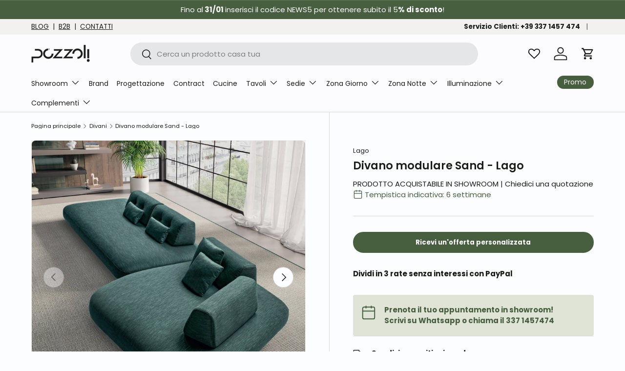

--- FILE ---
content_type: text/html; charset=utf-8
request_url: https://pozzoli.net/collections/divani/products/divano-modulare-sand-lago
body_size: 62287
content:
<!doctype html>
<html class="no-js" lang="it" dir="ltr">
<head>
 



<meta charset="utf-8">
<meta name="viewport" content="width=device-width,initial-scale=1">
<title>Divano modulare Sand - Lago &ndash; Pozzoli Arredamenti</title><link rel="canonical" href="https://pozzoli.net/products/divano-modulare-sand-lago"><link rel="icon" href="//pozzoli.net/cdn/shop/files/Risorsa_1_35fd35f2-8a33-4d24-97d1-30f58f225bf3.png?crop=center&height=48&v=1709135663&width=48" type="image/png">
  <link rel="apple-touch-icon" href="//pozzoli.net/cdn/shop/files/Risorsa_1_35fd35f2-8a33-4d24-97d1-30f58f225bf3.png?crop=center&height=180&v=1709135663&width=180"><meta name="description" content="Il divano modulare Sand di Lago è un prodotto modulare, appunto, personalizzabile quindi al 100%. Presenta delle forme morbide e arrotondate permettendo di giocare con colori e forme. Scoprilo subito!"><meta name="google-site-verification" content="G2HEDh-66xImVDb_--8xhYeqfqzj47idaD6R7TDihoI" />

<!-- Facebook Pixel Code -->
<script>
  !function(f,b,e,v,n,t,s)
  {if(f.fbq)return;n=f.fbq=function(){n.callMethod?
          n.callMethod.apply(n,arguments):n.queue.push(arguments)};
    if(!f._fbq)f._fbq=n;n.push=n;n.loaded=!0;n.version='2.0';
    n.queue=[];t=b.createElement(e);t.async=!0;
    t.src=v;s=b.getElementsByTagName(e)[0];
    s.parentNode.insertBefore(t,s)}(window,document,'script',
          'https://connect.facebook.net/en_US/fbevents.js');
  fbq('init', '228048840871624');
  fbq('track', 'PageView');
</script>
<noscript>
  <img height="1" width="1"
       src="https://www.facebook.com/tr?id=228048840871624&ev=PageView
&noscript=1"/>
</noscript>
<!-- End Facebook Pixel Code -->
<meta property="og:site_name" content="Pozzoli Arredamenti">
<meta property="og:url" content="https://pozzoli.net/products/divano-modulare-sand-lago">
<meta property="og:title" content="Divano modulare Sand - Lago">
<meta property="og:type" content="product"><meta property="og:description" content="Il divano modulare Sand di Lago è un prodotto modulare, appunto, personalizzabile quindi al 100%. Presenta delle forme morbide e arrotondate permettendo di giocare con colori e forme. Scoprilo subito!"><meta property="og:image" content="http://pozzoli.net/cdn/shop/files/divanosand10.jpg?crop=center&height=1200&v=1711126761&width=1200">
  <meta property="og:image:secure_url" content="https://pozzoli.net/cdn/shop/files/divanosand10.jpg?crop=center&height=1200&v=1711126761&width=1200">
  <meta property="og:image:width" content="999">
  <meta property="og:image:height" content="999"><meta property="og:price:amount" content="0,00">
  <meta property="og:price:currency" content="EUR"><meta name="twitter:card" content="summary_large_image">
<meta name="twitter:title" content="Divano modulare Sand - Lago"><meta name="twitter:description" content="Il divano modulare Sand di Lago è un prodotto modulare, appunto, personalizzabile quindi al 100%. Presenta delle forme morbide e arrotondate permettendo di giocare con colori e forme. Scoprilo subito!"><link rel="preload" href="//pozzoli.net/cdn/shop/t/6/assets/main.css?v=177623773050165407501715162740" as="style"><style data-shopify>
@font-face {
  font-family: Poppins;
  font-weight: 400;
  font-style: normal;
  font-display: swap;
  src: url("//pozzoli.net/cdn/fonts/poppins/poppins_n4.0ba78fa5af9b0e1a374041b3ceaadf0a43b41362.woff2") format("woff2"),
       url("//pozzoli.net/cdn/fonts/poppins/poppins_n4.214741a72ff2596839fc9760ee7a770386cf16ca.woff") format("woff");
}
@font-face {
  font-family: Poppins;
  font-weight: 700;
  font-style: normal;
  font-display: swap;
  src: url("//pozzoli.net/cdn/fonts/poppins/poppins_n7.56758dcf284489feb014a026f3727f2f20a54626.woff2") format("woff2"),
       url("//pozzoli.net/cdn/fonts/poppins/poppins_n7.f34f55d9b3d3205d2cd6f64955ff4b36f0cfd8da.woff") format("woff");
}
@font-face {
  font-family: Poppins;
  font-weight: 400;
  font-style: italic;
  font-display: swap;
  src: url("//pozzoli.net/cdn/fonts/poppins/poppins_i4.846ad1e22474f856bd6b81ba4585a60799a9f5d2.woff2") format("woff2"),
       url("//pozzoli.net/cdn/fonts/poppins/poppins_i4.56b43284e8b52fc64c1fd271f289a39e8477e9ec.woff") format("woff");
}
@font-face {
  font-family: Poppins;
  font-weight: 700;
  font-style: italic;
  font-display: swap;
  src: url("//pozzoli.net/cdn/fonts/poppins/poppins_i7.42fd71da11e9d101e1e6c7932199f925f9eea42d.woff2") format("woff2"),
       url("//pozzoli.net/cdn/fonts/poppins/poppins_i7.ec8499dbd7616004e21155106d13837fff4cf556.woff") format("woff");
}
@font-face {
  font-family: Poppins;
  font-weight: 600;
  font-style: normal;
  font-display: swap;
  src: url("//pozzoli.net/cdn/fonts/poppins/poppins_n6.aa29d4918bc243723d56b59572e18228ed0786f6.woff2") format("woff2"),
       url("//pozzoli.net/cdn/fonts/poppins/poppins_n6.5f815d845fe073750885d5b7e619ee00e8111208.woff") format("woff");
}
@font-face {
  font-family: Poppins;
  font-weight: 400;
  font-style: normal;
  font-display: swap;
  src: url("//pozzoli.net/cdn/fonts/poppins/poppins_n4.0ba78fa5af9b0e1a374041b3ceaadf0a43b41362.woff2") format("woff2"),
       url("//pozzoli.net/cdn/fonts/poppins/poppins_n4.214741a72ff2596839fc9760ee7a770386cf16ca.woff") format("woff");
}
:root {
      --bg-color: 252 253 255 / 1.0;
      --bg-color-og: 252 253 255 / 1.0;
      --heading-color: 26 28 24;
      --text-color: 26 28 24;
      --text-color-og: 26 28 24;
      --scrollbar-color: 26 28 24;
      --link-color: 27 27 31;
      --link-color-og: 27 27 31;
      --star-color: 255 159 28;--swatch-border-color-default: 207 208 209;
        --swatch-border-color-active: 139 141 140;
        --swatch-card-size: 24px;
        --swatch-variant-picker-size: 64px;--color-scheme-1-bg: 71 95 63 / 1.0;
      --color-scheme-1-grad: linear-gradient(180deg, rgba(NaN, NaN, NaN, 1), rgba(244, 244, 244, 1) 100%);
      --color-scheme-1-heading: 252 252 255;
      --color-scheme-1-text: 252 252 255;
      --color-scheme-1-btn-bg: 252 252 255;
      --color-scheme-1-btn-text: 27 27 31;
      --color-scheme-1-btn-bg-hover: 226 226 228;--color-scheme-2-bg: 223 228 215 / 1.0;
      --color-scheme-2-grad: linear-gradient(225deg, rgba(NaN, NaN, NaN, 1) 8%, rgba(41, 47, 54, 1) 56%, rgba(20, 20, 20, 1) 92%);
      --color-scheme-2-heading: 26 28 24;
      --color-scheme-2-text: 26 28 24;
      --color-scheme-2-btn-bg: 44 126 63;
      --color-scheme-2-btn-text: 252 252 255;
      --color-scheme-2-btn-bg-hover: 80 155 98;--color-scheme-3-bg: 252 253 255 / 1.0;
      --color-scheme-3-grad: linear-gradient(46deg, rgba(220, 226, 249, 0) 8%, rgba(220, 226, 249, 0) 92%);
      --color-scheme-3-heading: 26 28 24;
      --color-scheme-3-text: 26 28 24;
      --color-scheme-3-btn-bg: 71 95 63;
      --color-scheme-3-btn-text: 255 255 255;
      --color-scheme-3-btn-bg-hover: 106 128 99;

      --drawer-bg-color: 252 252 255 / 1.0;
      --drawer-text-color: 26 28 24;

      --panel-bg-color: 252 252 255 / 1.0;
      --panel-heading-color: 26 28 24;
      --panel-text-color: 26 28 24;

      --in-stock-text-color: 44 126 63;
      --low-stock-text-color: 210 134 26;
      --very-low-stock-text-color: 180 12 28;
      --no-stock-text-color: 119 119 119;
      --no-stock-backordered-text-color: 119 119 119;

      --error-bg-color: 252 237 238;
      --error-text-color: 180 12 28;
      --success-bg-color: 232 246 234;
      --success-text-color: 44 126 63;
      --info-bg-color: 201 201 201;
      --info-text-color: 116 116 116;

      --heading-font-family: Poppins, sans-serif;
      --heading-font-style: normal;
      --heading-font-weight: 600;
      --heading-scale-start: 4;

      --navigation-font-family: Poppins, sans-serif;
      --navigation-font-style: normal;
      --navigation-font-weight: 400;--heading-text-transform: none;

      --subheading-text-transform: uppercase;
      --body-font-family: Poppins, sans-serif;
      --body-font-style: normal;
      --body-font-weight: 400;
      --body-font-size: 15;

      --section-gap: 48;
      --heading-gap: calc(8 * var(--space-unit));--grid-column-gap: 20px;--btn-bg-color: 71 95 63;
      --btn-bg-hover-color: 105 128 99;
      --btn-text-color: 252 252 255;
      --btn-bg-color-og: 71 95 63;
      --btn-text-color-og: 252 252 255;
      --btn-alt-bg-color: 252 252 255;
      --btn-alt-bg-alpha: 1.0;
      --btn-alt-text-color: 26 28 24;
      --btn-border-width: 2px;
      --btn-padding-y: 12px;

      
      --btn-border-radius: 28px;
      

      --btn-lg-border-radius: 50%;
      --btn-icon-border-radius: 50%;
      --input-with-btn-inner-radius: var(--btn-border-radius);

      --input-bg-color: 252 253 255 / 1.0;
      --input-text-color: 26 28 24;
      --input-border-width: 2px;
      --input-border-radius: 26px;
      --textarea-border-radius: 12px;
      --input-border-radius: 28px;
      --input-lg-border-radius: 34px;
      --input-bg-color-diff-3: #edf3ff;
      --input-bg-color-diff-6: #dde9ff;

      --modal-border-radius: 8px;
      --modal-overlay-color: 0 0 0;
      --modal-overlay-opacity: 0.4;
      --drawer-border-radius: 8px;
      --overlay-border-radius: 8px;--custom-label-bg-color: 26 28 24;
      --custom-label-text-color: 255 255 255;--sale-label-bg-color: 71 95 63;
      --sale-label-text-color: 255 255 255;--sold-out-label-bg-color: 180 12 28;
      --sold-out-label-text-color: 255 255 255;--new-label-bg-color: 252 252 255;
      --new-label-text-color: 71 95 63;--preorder-label-bg-color: 255 159 28;
      --preorder-label-text-color: 255 255 255;

      --page-width: 1290px;
      --gutter-sm: 20px;
      --gutter-md: 32px;
      --gutter-lg: 64px;

      --payment-terms-bg-color: #fcfdff;

      --coll-card-bg-color: #F9F9F9;
      --coll-card-border-color: #f2f2f2;--card-bg-color: #ffffff;
      --card-text-color: 38 38 43;
      --card-border-color: #f2f2f2;--blend-bg-color: #f4f4f4;
        
          --aos-animate-duration: 1s;
        

        
          --aos-min-width: 0;
        
      

      --reading-width: 48em;
    }

    @media (max-width: 769px) {
      :root {
        --reading-width: 36em;
      }
    }
  </style><link rel="stylesheet" href="//pozzoli.net/cdn/shop/t/6/assets/main.css?v=177623773050165407501715162740">
  <script src="//pozzoli.net/cdn/shop/t/6/assets/main.js?v=172101577820631397461715162175" defer="defer"></script><link rel="preload" href="//pozzoli.net/cdn/fonts/poppins/poppins_n4.0ba78fa5af9b0e1a374041b3ceaadf0a43b41362.woff2" as="font" type="font/woff2" crossorigin fetchpriority="high"><link rel="preload" href="//pozzoli.net/cdn/fonts/poppins/poppins_n6.aa29d4918bc243723d56b59572e18228ed0786f6.woff2" as="font" type="font/woff2" crossorigin fetchpriority="high"><script>window.performance && window.performance.mark && window.performance.mark('shopify.content_for_header.start');</script><meta name="google-site-verification" content="I4VWuwtnIKAu0GLf_4GkGMvJyqJLdizbUvT0Hq7Hu6M">
<meta name="facebook-domain-verification" content="hh1o5umxolid3z57mfwuepfhgor9ti">
<meta id="shopify-digital-wallet" name="shopify-digital-wallet" content="/84674216222/digital_wallets/dialog">
<meta name="shopify-checkout-api-token" content="8d31f1311901cd4aa0b3190166363233">
<meta id="in-context-paypal-metadata" data-shop-id="84674216222" data-venmo-supported="false" data-environment="production" data-locale="it_IT" data-paypal-v4="true" data-currency="EUR">
<link rel="alternate" type="application/json+oembed" href="https://pozzoli.net/products/divano-modulare-sand-lago.oembed">
<script async="async" src="/checkouts/internal/preloads.js?locale=it-IT"></script>
<script id="apple-pay-shop-capabilities" type="application/json">{"shopId":84674216222,"countryCode":"IT","currencyCode":"EUR","merchantCapabilities":["supports3DS"],"merchantId":"gid:\/\/shopify\/Shop\/84674216222","merchantName":"Pozzoli Arredamenti","requiredBillingContactFields":["postalAddress","email","phone"],"requiredShippingContactFields":["postalAddress","email","phone"],"shippingType":"shipping","supportedNetworks":["visa","maestro","masterCard","amex"],"total":{"type":"pending","label":"Pozzoli Arredamenti","amount":"1.00"},"shopifyPaymentsEnabled":true,"supportsSubscriptions":true}</script>
<script id="shopify-features" type="application/json">{"accessToken":"8d31f1311901cd4aa0b3190166363233","betas":["rich-media-storefront-analytics"],"domain":"pozzoli.net","predictiveSearch":true,"shopId":84674216222,"locale":"it"}</script>
<script>var Shopify = Shopify || {};
Shopify.shop = "pozzoli-shop.myshopify.com";
Shopify.locale = "it";
Shopify.currency = {"active":"EUR","rate":"1.0"};
Shopify.country = "IT";
Shopify.theme = {"name":"Enterprise","id":163093610782,"schema_name":"Enterprise","schema_version":"1.4.1","theme_store_id":1657,"role":"main"};
Shopify.theme.handle = "null";
Shopify.theme.style = {"id":null,"handle":null};
Shopify.cdnHost = "pozzoli.net/cdn";
Shopify.routes = Shopify.routes || {};
Shopify.routes.root = "/";</script>
<script type="module">!function(o){(o.Shopify=o.Shopify||{}).modules=!0}(window);</script>
<script>!function(o){function n(){var o=[];function n(){o.push(Array.prototype.slice.apply(arguments))}return n.q=o,n}var t=o.Shopify=o.Shopify||{};t.loadFeatures=n(),t.autoloadFeatures=n()}(window);</script>
<script id="shop-js-analytics" type="application/json">{"pageType":"product"}</script>
<script defer="defer" async type="module" src="//pozzoli.net/cdn/shopifycloud/shop-js/modules/v2/client.init-shop-cart-sync_dvfQaB1V.it.esm.js"></script>
<script defer="defer" async type="module" src="//pozzoli.net/cdn/shopifycloud/shop-js/modules/v2/chunk.common_BW-OJwDu.esm.js"></script>
<script defer="defer" async type="module" src="//pozzoli.net/cdn/shopifycloud/shop-js/modules/v2/chunk.modal_CX4jaIRf.esm.js"></script>
<script type="module">
  await import("//pozzoli.net/cdn/shopifycloud/shop-js/modules/v2/client.init-shop-cart-sync_dvfQaB1V.it.esm.js");
await import("//pozzoli.net/cdn/shopifycloud/shop-js/modules/v2/chunk.common_BW-OJwDu.esm.js");
await import("//pozzoli.net/cdn/shopifycloud/shop-js/modules/v2/chunk.modal_CX4jaIRf.esm.js");

  window.Shopify.SignInWithShop?.initShopCartSync?.({"fedCMEnabled":true,"windoidEnabled":true});

</script>
<script>(function() {
  var isLoaded = false;
  function asyncLoad() {
    if (isLoaded) return;
    isLoaded = true;
    var urls = ["https:\/\/chimpstatic.com\/mcjs-connected\/js\/users\/131d534240b7a86351c9a7e91\/5092fd3435ba2d638c54878ac.js?shop=pozzoli-shop.myshopify.com"];
    for (var i = 0; i < urls.length; i++) {
      var s = document.createElement('script');
      s.type = 'text/javascript';
      s.async = true;
      s.src = urls[i];
      var x = document.getElementsByTagName('script')[0];
      x.parentNode.insertBefore(s, x);
    }
  };
  if(window.attachEvent) {
    window.attachEvent('onload', asyncLoad);
  } else {
    window.addEventListener('load', asyncLoad, false);
  }
})();</script>
<script id="__st">var __st={"a":84674216222,"offset":3600,"reqid":"6e5a6792-eab4-4e5c-af55-5830dbce4ba6-1769089391","pageurl":"pozzoli.net\/collections\/divani\/products\/divano-modulare-sand-lago","u":"41110cd040e4","p":"product","rtyp":"product","rid":9079435460894};</script>
<script>window.ShopifyPaypalV4VisibilityTracking = true;</script>
<script id="captcha-bootstrap">!function(){'use strict';const t='contact',e='account',n='new_comment',o=[[t,t],['blogs',n],['comments',n],[t,'customer']],c=[[e,'customer_login'],[e,'guest_login'],[e,'recover_customer_password'],[e,'create_customer']],r=t=>t.map((([t,e])=>`form[action*='/${t}']:not([data-nocaptcha='true']) input[name='form_type'][value='${e}']`)).join(','),a=t=>()=>t?[...document.querySelectorAll(t)].map((t=>t.form)):[];function s(){const t=[...o],e=r(t);return a(e)}const i='password',u='form_key',d=['recaptcha-v3-token','g-recaptcha-response','h-captcha-response',i],f=()=>{try{return window.sessionStorage}catch{return}},m='__shopify_v',_=t=>t.elements[u];function p(t,e,n=!1){try{const o=window.sessionStorage,c=JSON.parse(o.getItem(e)),{data:r}=function(t){const{data:e,action:n}=t;return t[m]||n?{data:e,action:n}:{data:t,action:n}}(c);for(const[e,n]of Object.entries(r))t.elements[e]&&(t.elements[e].value=n);n&&o.removeItem(e)}catch(o){console.error('form repopulation failed',{error:o})}}const l='form_type',E='cptcha';function T(t){t.dataset[E]=!0}const w=window,h=w.document,L='Shopify',v='ce_forms',y='captcha';let A=!1;((t,e)=>{const n=(g='f06e6c50-85a8-45c8-87d0-21a2b65856fe',I='https://cdn.shopify.com/shopifycloud/storefront-forms-hcaptcha/ce_storefront_forms_captcha_hcaptcha.v1.5.2.iife.js',D={infoText:'Protetto da hCaptcha',privacyText:'Privacy',termsText:'Termini'},(t,e,n)=>{const o=w[L][v],c=o.bindForm;if(c)return c(t,g,e,D).then(n);var r;o.q.push([[t,g,e,D],n]),r=I,A||(h.body.append(Object.assign(h.createElement('script'),{id:'captcha-provider',async:!0,src:r})),A=!0)});var g,I,D;w[L]=w[L]||{},w[L][v]=w[L][v]||{},w[L][v].q=[],w[L][y]=w[L][y]||{},w[L][y].protect=function(t,e){n(t,void 0,e),T(t)},Object.freeze(w[L][y]),function(t,e,n,w,h,L){const[v,y,A,g]=function(t,e,n){const i=e?o:[],u=t?c:[],d=[...i,...u],f=r(d),m=r(i),_=r(d.filter((([t,e])=>n.includes(e))));return[a(f),a(m),a(_),s()]}(w,h,L),I=t=>{const e=t.target;return e instanceof HTMLFormElement?e:e&&e.form},D=t=>v().includes(t);t.addEventListener('submit',(t=>{const e=I(t);if(!e)return;const n=D(e)&&!e.dataset.hcaptchaBound&&!e.dataset.recaptchaBound,o=_(e),c=g().includes(e)&&(!o||!o.value);(n||c)&&t.preventDefault(),c&&!n&&(function(t){try{if(!f())return;!function(t){const e=f();if(!e)return;const n=_(t);if(!n)return;const o=n.value;o&&e.removeItem(o)}(t);const e=Array.from(Array(32),(()=>Math.random().toString(36)[2])).join('');!function(t,e){_(t)||t.append(Object.assign(document.createElement('input'),{type:'hidden',name:u})),t.elements[u].value=e}(t,e),function(t,e){const n=f();if(!n)return;const o=[...t.querySelectorAll(`input[type='${i}']`)].map((({name:t})=>t)),c=[...d,...o],r={};for(const[a,s]of new FormData(t).entries())c.includes(a)||(r[a]=s);n.setItem(e,JSON.stringify({[m]:1,action:t.action,data:r}))}(t,e)}catch(e){console.error('failed to persist form',e)}}(e),e.submit())}));const S=(t,e)=>{t&&!t.dataset[E]&&(n(t,e.some((e=>e===t))),T(t))};for(const o of['focusin','change'])t.addEventListener(o,(t=>{const e=I(t);D(e)&&S(e,y())}));const B=e.get('form_key'),M=e.get(l),P=B&&M;t.addEventListener('DOMContentLoaded',(()=>{const t=y();if(P)for(const e of t)e.elements[l].value===M&&p(e,B);[...new Set([...A(),...v().filter((t=>'true'===t.dataset.shopifyCaptcha))])].forEach((e=>S(e,t)))}))}(h,new URLSearchParams(w.location.search),n,t,e,['guest_login'])})(!0,!0)}();</script>
<script integrity="sha256-4kQ18oKyAcykRKYeNunJcIwy7WH5gtpwJnB7kiuLZ1E=" data-source-attribution="shopify.loadfeatures" defer="defer" src="//pozzoli.net/cdn/shopifycloud/storefront/assets/storefront/load_feature-a0a9edcb.js" crossorigin="anonymous"></script>
<script data-source-attribution="shopify.dynamic_checkout.dynamic.init">var Shopify=Shopify||{};Shopify.PaymentButton=Shopify.PaymentButton||{isStorefrontPortableWallets:!0,init:function(){window.Shopify.PaymentButton.init=function(){};var t=document.createElement("script");t.src="https://pozzoli.net/cdn/shopifycloud/portable-wallets/latest/portable-wallets.it.js",t.type="module",document.head.appendChild(t)}};
</script>
<script data-source-attribution="shopify.dynamic_checkout.buyer_consent">
  function portableWalletsHideBuyerConsent(e){var t=document.getElementById("shopify-buyer-consent"),n=document.getElementById("shopify-subscription-policy-button");t&&n&&(t.classList.add("hidden"),t.setAttribute("aria-hidden","true"),n.removeEventListener("click",e))}function portableWalletsShowBuyerConsent(e){var t=document.getElementById("shopify-buyer-consent"),n=document.getElementById("shopify-subscription-policy-button");t&&n&&(t.classList.remove("hidden"),t.removeAttribute("aria-hidden"),n.addEventListener("click",e))}window.Shopify?.PaymentButton&&(window.Shopify.PaymentButton.hideBuyerConsent=portableWalletsHideBuyerConsent,window.Shopify.PaymentButton.showBuyerConsent=portableWalletsShowBuyerConsent);
</script>
<script data-source-attribution="shopify.dynamic_checkout.cart.bootstrap">document.addEventListener("DOMContentLoaded",(function(){function t(){return document.querySelector("shopify-accelerated-checkout-cart, shopify-accelerated-checkout")}if(t())Shopify.PaymentButton.init();else{new MutationObserver((function(e,n){t()&&(Shopify.PaymentButton.init(),n.disconnect())})).observe(document.body,{childList:!0,subtree:!0})}}));
</script>
<link id="shopify-accelerated-checkout-styles" rel="stylesheet" media="screen" href="https://pozzoli.net/cdn/shopifycloud/portable-wallets/latest/accelerated-checkout-backwards-compat.css" crossorigin="anonymous">
<style id="shopify-accelerated-checkout-cart">
        #shopify-buyer-consent {
  margin-top: 1em;
  display: inline-block;
  width: 100%;
}

#shopify-buyer-consent.hidden {
  display: none;
}

#shopify-subscription-policy-button {
  background: none;
  border: none;
  padding: 0;
  text-decoration: underline;
  font-size: inherit;
  cursor: pointer;
}

#shopify-subscription-policy-button::before {
  box-shadow: none;
}

      </style>
<script id="sections-script" data-sections="header,footer" defer="defer" src="//pozzoli.net/cdn/shop/t/6/compiled_assets/scripts.js?v=4186"></script>
<script>window.performance && window.performance.mark && window.performance.mark('shopify.content_for_header.end');</script>

    <script src="//pozzoli.net/cdn/shop/t/6/assets/animate-on-scroll.js?v=15249566486942820451702468476" defer="defer"></script>
    <link rel="stylesheet" href="//pozzoli.net/cdn/shop/t/6/assets/animate-on-scroll.css?v=116194678796051782541702468476">
  

  <script>document.documentElement.className = document.documentElement.className.replace('no-js', 'js');</script>

  <script src="https://cdnjs.cloudflare.com/ajax/libs/lightgallery/2.7.2/lightgallery.min.js"></script>
  <script src="https://cdnjs.cloudflare.com/ajax/libs/lightgallery/2.7.2/plugins/share/lg-share.min.js"></script>
  <link rel="stylesheet" href="https://cdnjs.cloudflare.com/ajax/libs/lightgallery/2.7.2/css/lightgallery-bundle.css"><!-- CC Custom Head Start --><!-- CC Custom Head End --><!-- BEGIN app block: shopify://apps/kor-order-limit-quantity/blocks/app-embed/143c1e59-4c01-4de6-ad3e-90b86ada592d -->


<!-- BEGIN app snippet: mc-checkout --><script type="text/javascript">
  
  const mcLimitKORData1 = {"priority":{"default_priority":["VARIANT_LIMIT","PRODUCT_LIMIT","COLLECTION_MIN_MAX","TAG_LIMIT","GLOBAL_LIMIT"],"cart_amount":["CART_LIMIT","AMOUNT_LIMIT","TAGS_AMOUNT_LIMIT","TOTAL_WEIGHT"]},"config":{"override_amount":null},"messages":{"upper_limit_msg":"You can Purchase Max \u003cstrong\u003e{%-limit-%} \u003c\/strong\u003eQty of \u003cstrong\u003e{%-product_title-%}\u003c\/strong\u003e","lower_limit_msg":"You Need to Purchase at least \u003cstrong\u003e{%-limit-%} \u003c\/strong\u003e Qty of \u003cstrong\u003e{%-product_title-%}\u003c\/strong\u003e.","increment_limit_msg":"You can buy  \u003cstrong\u003e{%-product_title-%}\u003c\/strong\u003e in multiples of \u003cstrong\u003e{%-limit-%}\u003c\/strong\u003e.","lifetime_limit_msg":"You can purchase max \u003cstrong\u003e {%-limit-%} \u003c\/strong\u003e of \u003cstrong\u003e {%-product_title-%} \u003c\/strong\u003e in lifetime"},"global":{"info":null},"products":{"info":{"8991497421086":{"purchase_limit":1000,"min_purchase_limit":2,"increment_qty":2,"life_time_limit":199},"8991510298910":{"purchase_limit":999,"min_purchase_limit":2,"increment_qty":2,"life_time_limit":100},"8991651889438":{"purchase_limit":9999,"min_purchase_limit":2,"increment_qty":2,"life_time_limit":100},"8991631180062":{"purchase_limit":999,"min_purchase_limit":4,"increment_qty":2,"life_time_limit":100},"8991590318366":{"purchase_limit":9999,"min_purchase_limit":2,"increment_qty":2,"life_time_limit":100},"8991849578782":{"purchase_limit":8888,"min_purchase_limit":4,"increment_qty":null,"life_time_limit":100},"8991728271646":{"purchase_limit":9999,"min_purchase_limit":2,"increment_qty":2,"life_time_limit":100},"8991628394782":{"purchase_limit":9999,"min_purchase_limit":4,"increment_qty":6,"life_time_limit":100},"8991727386910":{"purchase_limit":9999,"min_purchase_limit":2,"increment_qty":2,"life_time_limit":100},"8991594938654":{"purchase_limit":9999,"min_purchase_limit":2,"increment_qty":2,"life_time_limit":100},"8993692549406":{"purchase_limit":8888,"min_purchase_limit":2,"increment_qty":2,"life_time_limit":100},"8991755895070":{"purchase_limit":9999,"min_purchase_limit":2,"increment_qty":2,"life_time_limit":100},"8991755272478":{"purchase_limit":9999,"min_purchase_limit":2,"increment_qty":2,"life_time_limit":100},"8991679414558":{"purchase_limit":9999,"min_purchase_limit":2,"increment_qty":2,"life_time_limit":100},"8991621415198":{"purchase_limit":9999,"min_purchase_limit":2,"increment_qty":2,"life_time_limit":100},"8991498076446":{"purchase_limit":9999,"min_purchase_limit":2,"increment_qty":2,"life_time_limit":100},"8991498338590":{"purchase_limit":9999,"min_purchase_limit":2,"increment_qty":2,"life_time_limit":100},"8991527174430":{"purchase_limit":9999,"min_purchase_limit":2,"increment_qty":2,"life_time_limit":100},"8991547621662":{"purchase_limit":9999,"min_purchase_limit":2,"increment_qty":2,"life_time_limit":100},"8991607161118":{"purchase_limit":9999,"min_purchase_limit":2,"increment_qty":2,"life_time_limit":999999},"8991502926110":{"purchase_limit":9999,"min_purchase_limit":2,"increment_qty":null,"life_time_limit":100},"8991509512478":{"purchase_limit":99999,"min_purchase_limit":2,"increment_qty":null,"life_time_limit":100},"8991510921502":{"purchase_limit":99999,"min_purchase_limit":2,"increment_qty":null,"life_time_limit":100},"8991512822046":{"purchase_limit":99999,"min_purchase_limit":2,"increment_qty":null,"life_time_limit":100},"8991531729182":{"purchase_limit":99999,"min_purchase_limit":2,"increment_qty":null,"life_time_limit":100},"8991533531422":{"purchase_limit":99999,"min_purchase_limit":6,"increment_qty":6,"life_time_limit":100},"8991537004830":{"purchase_limit":99999,"min_purchase_limit":4,"increment_qty":2,"life_time_limit":1002},"8991548571934":{"purchase_limit":9999,"min_purchase_limit":2,"increment_qty":null,"life_time_limit":100},"8997492228382":{"purchase_limit":9999,"min_purchase_limit":2,"increment_qty":null,"life_time_limit":100},"8991607685406":{"purchase_limit":99999,"min_purchase_limit":2,"increment_qty":2,"life_time_limit":100},"8991613911326":{"purchase_limit":9999,"min_purchase_limit":2,"increment_qty":2,"life_time_limit":100},"8991623414046":{"purchase_limit":9999,"min_purchase_limit":2,"increment_qty":2,"life_time_limit":100},"8991628984606":{"purchase_limit":9999,"min_purchase_limit":2,"increment_qty":2,"life_time_limit":100},"8991629574430":{"purchase_limit":9999,"min_purchase_limit":2,"increment_qty":2,"life_time_limit":100},"8991632425246":{"purchase_limit":9999,"min_purchase_limit":2,"increment_qty":2,"life_time_limit":100},"8997494980894":{"purchase_limit":9999,"min_purchase_limit":4,"increment_qty":4,"life_time_limit":100},"8991633408286":{"purchase_limit":9999,"min_purchase_limit":6,"increment_qty":6,"life_time_limit":100},"8991633834270":{"purchase_limit":9999,"min_purchase_limit":2,"increment_qty":2,"life_time_limit":100},"8991636914462":{"purchase_limit":9999,"min_purchase_limit":2,"increment_qty":2,"life_time_limit":100},"8991637078302":{"purchase_limit":9999,"min_purchase_limit":4,"increment_qty":4,"life_time_limit":100},"8991637274910":{"purchase_limit":99999,"min_purchase_limit":4,"increment_qty":4,"life_time_limit":100},"8991637995806":{"purchase_limit":99999,"min_purchase_limit":4,"increment_qty":4,"life_time_limit":100},"8991638323486":{"purchase_limit":99999,"min_purchase_limit":2,"increment_qty":2,"life_time_limit":100},"8991638716702":{"purchase_limit":99999,"min_purchase_limit":4,"increment_qty":2,"life_time_limit":100},"8991639208222":{"purchase_limit":99999,"min_purchase_limit":2,"increment_qty":2,"life_time_limit":100},"8991639503134":{"purchase_limit":99999,"min_purchase_limit":2,"increment_qty":2,"life_time_limit":100},"8991639798046":{"purchase_limit":99999,"min_purchase_limit":2,"increment_qty":2,"life_time_limit":100},"8991640322334":{"purchase_limit":99999,"min_purchase_limit":2,"increment_qty":2,"life_time_limit":100},"8991640682782":{"purchase_limit":99999,"min_purchase_limit":2,"increment_qty":2,"life_time_limit":100},"8991644025118":{"purchase_limit":99999,"min_purchase_limit":4,"increment_qty":4,"life_time_limit":1000},"8991644287262":{"purchase_limit":99999,"min_purchase_limit":4,"increment_qty":4,"life_time_limit":100},"8991644614942":{"purchase_limit":99999,"min_purchase_limit":2,"increment_qty":2,"life_time_limit":100},"8991644877086":{"purchase_limit":99999,"min_purchase_limit":4,"increment_qty":4,"life_time_limit":100},"8991647596830":{"purchase_limit":99999,"min_purchase_limit":2,"increment_qty":2,"life_time_limit":100},"8991650218270":{"purchase_limit":99999,"min_purchase_limit":2,"increment_qty":2,"life_time_limit":100},"8991654904094":{"purchase_limit":99999,"min_purchase_limit":4,"increment_qty":4,"life_time_limit":100},"8991655297310":{"purchase_limit":99999,"min_purchase_limit":2,"increment_qty":2,"life_time_limit":100},"8991655723294":{"purchase_limit":99999,"min_purchase_limit":4,"increment_qty":4,"life_time_limit":100},"8991667847454":{"purchase_limit":99999,"min_purchase_limit":2,"increment_qty":null,"life_time_limit":9000},"8991668699422":{"purchase_limit":99999,"min_purchase_limit":2,"increment_qty":null,"life_time_limit":100},"8991672598814":{"purchase_limit":99999,"min_purchase_limit":2,"increment_qty":2,"life_time_limit":100},"8991673549086":{"purchase_limit":999999,"min_purchase_limit":2,"increment_qty":2,"life_time_limit":100},"8991674204446":{"purchase_limit":999999,"min_purchase_limit":2,"increment_qty":2,"life_time_limit":100},"8991676793118":{"purchase_limit":999999,"min_purchase_limit":2,"increment_qty":2,"life_time_limit":100},"8991676924190":{"purchase_limit":999999,"min_purchase_limit":2,"increment_qty":2,"life_time_limit":100},"8991679283486":{"purchase_limit":999999,"min_purchase_limit":2,"increment_qty":2,"life_time_limit":100},"8993695990046":{"purchase_limit":999999,"min_purchase_limit":2,"increment_qty":2,"life_time_limit":100},"8991687803166":{"purchase_limit":999999,"min_purchase_limit":2,"increment_qty":2,"life_time_limit":100},"8993696383262":{"purchase_limit":999999,"min_purchase_limit":2,"increment_qty":2,"life_time_limit":100},"8993696481566":{"purchase_limit":999999,"min_purchase_limit":2,"increment_qty":2,"life_time_limit":100},"8993696645406":{"purchase_limit":9999,"min_purchase_limit":2,"increment_qty":2,"life_time_limit":100},"8991699894558":{"purchase_limit":9999,"min_purchase_limit":2,"increment_qty":2,"life_time_limit":100},"8991700680990":{"purchase_limit":9999,"min_purchase_limit":2,"increment_qty":2,"life_time_limit":100},"8991702122782":{"purchase_limit":9999,"min_purchase_limit":4,"increment_qty":4,"life_time_limit":100},"8993701888286":{"purchase_limit":9999,"min_purchase_limit":2,"increment_qty":2,"life_time_limit":100},"8993705885982":{"purchase_limit":9999,"min_purchase_limit":2,"increment_qty":2,"life_time_limit":100},"8993707229470":{"purchase_limit":9999,"min_purchase_limit":4,"increment_qty":4,"life_time_limit":100},"8991715787038":{"purchase_limit":9999,"min_purchase_limit":2,"increment_qty":2,"life_time_limit":100},"8991718506782":{"purchase_limit":9999,"min_purchase_limit":2,"increment_qty":2,"life_time_limit":100},"8991720571166":{"purchase_limit":9999,"min_purchase_limit":2,"increment_qty":2,"life_time_limit":100},"8991721423134":{"purchase_limit":9999,"min_purchase_limit":2,"increment_qty":2,"life_time_limit":100},"8991768215838":{"purchase_limit":9999,"min_purchase_limit":4,"increment_qty":4,"life_time_limit":199},"8991761203486":{"purchase_limit":9999,"min_purchase_limit":2,"increment_qty":2,"life_time_limit":100},"8991769690398":{"purchase_limit":9999,"min_purchase_limit":4,"increment_qty":4,"life_time_limit":100},"8991770280222":{"purchase_limit":9999,"min_purchase_limit":2,"increment_qty":2,"life_time_limit":100},"8991771918622":{"purchase_limit":9999,"min_purchase_limit":4,"increment_qty":4,"life_time_limit":100},"8991774277918":{"purchase_limit":9999,"min_purchase_limit":2,"increment_qty":2,"life_time_limit":100},"8991775260958":{"purchase_limit":9999,"min_purchase_limit":2,"increment_qty":2,"life_time_limit":100},"8991791612190":{"purchase_limit":9999,"min_purchase_limit":2,"increment_qty":2,"life_time_limit":100},"8991807504670":{"purchase_limit":9999,"min_purchase_limit":4,"increment_qty":4,"life_time_limit":100},"8991807996190":{"purchase_limit":9999,"min_purchase_limit":4,"increment_qty":4,"life_time_limit":100},"8991808356638":{"purchase_limit":9999,"min_purchase_limit":6,"increment_qty":6,"life_time_limit":100},"8991808618782":{"purchase_limit":9999,"min_purchase_limit":4,"increment_qty":4,"life_time_limit":100},"8991809143070":{"purchase_limit":9999,"min_purchase_limit":4,"increment_qty":4,"life_time_limit":100},"8991809437982":{"purchase_limit":9999,"min_purchase_limit":6,"increment_qty":6,"life_time_limit":100},"8991810027806":{"purchase_limit":9999,"min_purchase_limit":2,"increment_qty":2,"life_time_limit":1000},"8991810715934":{"purchase_limit":9999,"min_purchase_limit":2,"increment_qty":2,"life_time_limit":199},"8991812026654":{"purchase_limit":9999,"min_purchase_limit":2,"increment_qty":2,"life_time_limit":1},"8991814975774":{"purchase_limit":9999,"min_purchase_limit":4,"increment_qty":4,"life_time_limit":1},"8991822545182":{"purchase_limit":9999,"min_purchase_limit":2,"increment_qty":null,"life_time_limit":999},"8991826379038":{"purchase_limit":9999,"min_purchase_limit":2,"increment_qty":2,"life_time_limit":199},"8991827689758":{"purchase_limit":9999,"min_purchase_limit":2,"increment_qty":2,"life_time_limit":199},"8991839158558":{"purchase_limit":9999,"min_purchase_limit":4,"increment_qty":4,"life_time_limit":1},"8991849414942":{"purchase_limit":9999,"min_purchase_limit":2,"increment_qty":2,"life_time_limit":100},"8991824806174":{"purchase_limit":1,"min_purchase_limit":1,"increment_qty":2,"life_time_limit":100},"8991673286942":{"purchase_limit":66666,"min_purchase_limit":2,"increment_qty":2,"life_time_limit":100},"9045139587358":{"purchase_limit":99999,"min_purchase_limit":4,"increment_qty":4,"life_time_limit":100},"9089455718686":{"purchase_limit":9999,"min_purchase_limit":4,"increment_qty":null,"life_time_limit":100},"9097217966366":{"purchase_limit":1,"min_purchase_limit":1,"increment_qty":null,"life_time_limit":1},"9116706504990":{"purchase_limit":1,"min_purchase_limit":1,"increment_qty":null,"life_time_limit":1},"8991845875998":{"purchase_limit":2,"min_purchase_limit":1,"increment_qty":null,"life_time_limit":100},"9116811067678":{"purchase_limit":2,"min_purchase_limit":1,"increment_qty":null,"life_time_limit":100},"9116851142942":{"purchase_limit":1,"min_purchase_limit":1,"increment_qty":2,"life_time_limit":100},"9124442538270":{"purchase_limit":99999,"min_purchase_limit":2,"increment_qty":2,"life_time_limit":100},"9127643349278":{"purchase_limit":99999,"min_purchase_limit":2,"increment_qty":2,"life_time_limit":100},"9128894464286":{"purchase_limit":99999,"min_purchase_limit":2,"increment_qty":2,"life_time_limit":100},"9129186263326":{"purchase_limit":9999,"min_purchase_limit":2,"increment_qty":2,"life_time_limit":100},"9138412388638":{"purchase_limit":9999,"min_purchase_limit":4,"increment_qty":4,"life_time_limit":100},"9138223186206":{"purchase_limit":9999,"min_purchase_limit":4,"increment_qty":4,"life_time_limit":100},"9148657008926":{"purchase_limit":9999,"min_purchase_limit":2,"increment_qty":2,"life_time_limit":199},"9150314545438":{"purchase_limit":9999,"min_purchase_limit":2,"increment_qty":2,"life_time_limit":99},"9150740234526":{"purchase_limit":7777,"min_purchase_limit":2,"increment_qty":2,"life_time_limit":100},"9152365363486":{"purchase_limit":9999,"min_purchase_limit":2,"increment_qty":null,"life_time_limit":100},"9153343750430":{"purchase_limit":4444,"min_purchase_limit":2,"increment_qty":2,"life_time_limit":100},"9154172584222":{"purchase_limit":9999,"min_purchase_limit":2,"increment_qty":2,"life_time_limit":100},"9156128538910":{"purchase_limit":9999,"min_purchase_limit":2,"increment_qty":2,"life_time_limit":100},"9153445986590":{"purchase_limit":9999,"min_purchase_limit":2,"increment_qty":2,"life_time_limit":100},"9165603504414":{"purchase_limit":888,"min_purchase_limit":2,"increment_qty":2,"life_time_limit":100},"9183062327582":{"purchase_limit":9999,"min_purchase_limit":2,"increment_qty":2,"life_time_limit":100},"9189395104030":{"purchase_limit":9999,"min_purchase_limit":2,"increment_qty":2,"life_time_limit":199},"9208175034654":{"purchase_limit":444444,"min_purchase_limit":2,"increment_qty":2,"life_time_limit":199},"9288504049950":{"purchase_limit":9999,"min_purchase_limit":2,"increment_qty":2,"life_time_limit":199},"9324228378910":{"purchase_limit":9999,"min_purchase_limit":2,"increment_qty":2,"life_time_limit":199},"9334920675614":{"purchase_limit":9999,"min_purchase_limit":2,"increment_qty":2,"life_time_limit":199},"8991639404830":{"purchase_limit":6666,"min_purchase_limit":2,"increment_qty":2,"life_time_limit":199},"9404758524190":{"purchase_limit":9999,"min_purchase_limit":15,"increment_qty":null,"life_time_limit":19},"9404825010462":{"purchase_limit":9999,"min_purchase_limit":15,"increment_qty":null,"life_time_limit":199},"9404879667486":{"purchase_limit":9999,"min_purchase_limit":15,"increment_qty":null,"life_time_limit":199},"9404925378846":{"purchase_limit":9999,"min_purchase_limit":15,"increment_qty":null,"life_time_limit":1999},"9404967813406":{"purchase_limit":9999,"min_purchase_limit":15,"increment_qty":null,"life_time_limit":199},"9405073555742":{"purchase_limit":9999,"min_purchase_limit":15,"increment_qty":null,"life_time_limit":199},"9413115281694":{"purchase_limit":9999,"min_purchase_limit":15,"increment_qty":null,"life_time_limit":199},"9413151031582":{"purchase_limit":9999,"min_purchase_limit":15,"increment_qty":null,"life_time_limit":199},"9413193203998":{"purchase_limit":9999,"min_purchase_limit":15,"increment_qty":null,"life_time_limit":19},"9413225971998":{"purchase_limit":9999,"min_purchase_limit":15,"increment_qty":null,"life_time_limit":199},"9413252743454":{"purchase_limit":9999,"min_purchase_limit":15,"increment_qty":null,"life_time_limit":199},"9413274698014":{"purchase_limit":9999,"min_purchase_limit":15,"increment_qty":null,"life_time_limit":199},"9413299994910":{"purchase_limit":9999,"min_purchase_limit":15,"increment_qty":null,"life_time_limit":199},"9413314183454":{"purchase_limit":9999,"min_purchase_limit":15,"increment_qty":null,"life_time_limit":199},"9413333352734":{"purchase_limit":9999,"min_purchase_limit":15,"increment_qty":null,"life_time_limit":199},"9413354717470":{"purchase_limit":9999,"min_purchase_limit":15,"increment_qty":null,"life_time_limit":199},"9413380014366":{"purchase_limit":9999,"min_purchase_limit":15,"increment_qty":null,"life_time_limit":199},"9413399937310":{"purchase_limit":9999,"min_purchase_limit":15,"increment_qty":null,"life_time_limit":199},"9413415141662":{"purchase_limit":9999,"min_purchase_limit":15,"increment_qty":null,"life_time_limit":199},"9413946376478":{"purchase_limit":9999,"min_purchase_limit":15,"increment_qty":null,"life_time_limit":199},"9413950341406":{"purchase_limit":9999,"min_purchase_limit":15,"increment_qty":null,"life_time_limit":199},"9413956043038":{"purchase_limit":9999,"min_purchase_limit":15,"increment_qty":null,"life_time_limit":199},"9413962989854":{"purchase_limit":9999,"min_purchase_limit":15,"increment_qty":null,"life_time_limit":199},"9413967053086":{"purchase_limit":9999,"min_purchase_limit":15,"increment_qty":null,"life_time_limit":199},"9413973344542":{"purchase_limit":9999,"min_purchase_limit":15,"increment_qty":null,"life_time_limit":199},"9413978292510":{"purchase_limit":9999,"min_purchase_limit":15,"increment_qty":null,"life_time_limit":199},"9413981831454":{"purchase_limit":9999,"min_purchase_limit":15,"increment_qty":null,"life_time_limit":199},"9413987991838":{"purchase_limit":9999,"min_purchase_limit":15,"increment_qty":null,"life_time_limit":199},"9413998117150":{"purchase_limit":9999,"min_purchase_limit":15,"increment_qty":null,"life_time_limit":199},"9414006669598":{"purchase_limit":9999,"min_purchase_limit":15,"increment_qty":null,"life_time_limit":199},"9414012862750":{"purchase_limit":9999,"min_purchase_limit":15,"increment_qty":null,"life_time_limit":199},"9418030645534":{"purchase_limit":9999,"min_purchase_limit":15,"increment_qty":null,"life_time_limit":199},"9418043359518":{"purchase_limit":9999,"min_purchase_limit":4,"increment_qty":null,"life_time_limit":199},"9418057744670":{"purchase_limit":9999,"min_purchase_limit":4,"increment_qty":null,"life_time_limit":1999},"9418091102494":{"purchase_limit":9999,"min_purchase_limit":4,"increment_qty":null,"life_time_limit":199},"9418102145310":{"purchase_limit":9999,"min_purchase_limit":4,"increment_qty":null,"life_time_limit":199},"9418112172318":{"purchase_limit":9999,"min_purchase_limit":4,"increment_qty":null,"life_time_limit":199},"9418133963038":{"purchase_limit":9999,"min_purchase_limit":4,"increment_qty":null,"life_time_limit":199},"9418155786526":{"purchase_limit":9999,"min_purchase_limit":4,"increment_qty":4,"life_time_limit":199},"9418164011294":{"purchase_limit":9999,"min_purchase_limit":4,"increment_qty":null,"life_time_limit":199},"9418173972766":{"purchase_limit":9999,"min_purchase_limit":4,"increment_qty":null,"life_time_limit":199},"9418194714910":{"purchase_limit":9999,"min_purchase_limit":4,"increment_qty":null,"life_time_limit":199},"9418201366814":{"purchase_limit":9999,"min_purchase_limit":4,"increment_qty":null,"life_time_limit":199},"9418207428894":{"purchase_limit":9999,"min_purchase_limit":15,"increment_qty":null,"life_time_limit":199},"9424338354462":{"purchase_limit":9999,"min_purchase_limit":3,"increment_qty":null,"life_time_limit":199},"9424341532958":{"purchase_limit":9999,"min_purchase_limit":15,"increment_qty":null,"life_time_limit":199},"9424343400734":{"purchase_limit":9999,"min_purchase_limit":15,"increment_qty":null,"life_time_limit":199},"9424353952030":{"purchase_limit":9999,"min_purchase_limit":15,"increment_qty":null,"life_time_limit":199},"9424556294430":{"purchase_limit":9999,"min_purchase_limit":4,"increment_qty":null,"life_time_limit":199},"9424561406238":{"purchase_limit":9999,"min_purchase_limit":4,"increment_qty":null,"life_time_limit":199},"9424565240094":{"purchase_limit":9999,"min_purchase_limit":4,"increment_qty":null,"life_time_limit":199},"9424567468318":{"purchase_limit":9999,"min_purchase_limit":4,"increment_qty":null,"life_time_limit":199},"9424569073950":{"purchase_limit":9999,"min_purchase_limit":4,"increment_qty":null,"life_time_limit":199},"9424574120222":{"purchase_limit":9999,"min_purchase_limit":4,"increment_qty":null,"life_time_limit":99},"9424576446750":{"purchase_limit":9999,"min_purchase_limit":4,"increment_qty":null,"life_time_limit":99},"9436467233054":{"purchase_limit":2,"min_purchase_limit":2,"increment_qty":null,"life_time_limit":99},"9454337261854":{"purchase_limit":9999,"min_purchase_limit":4,"increment_qty":4,"life_time_limit":99},"9453500399902":{"purchase_limit":9999,"min_purchase_limit":2,"increment_qty":2,"life_time_limit":99},"9454426849566":{"purchase_limit":9999,"min_purchase_limit":2,"increment_qty":2,"life_time_limit":99},"9454479016222":{"purchase_limit":9999,"min_purchase_limit":2,"increment_qty":2,"life_time_limit":99},"9454520271134":{"purchase_limit":9999,"min_purchase_limit":2,"increment_qty":2,"life_time_limit":99},"9490688049438":{"purchase_limit":66666,"min_purchase_limit":4,"increment_qty":2,"life_time_limit":99},"9182957895966":{"purchase_limit":9999,"min_purchase_limit":2,"increment_qty":2,"life_time_limit":9999},"14948791812473":{"purchase_limit":9999,"min_purchase_limit":4,"increment_qty":2,"life_time_limit":9999},"8991825330462":{"purchase_limit":2,"min_purchase_limit":1,"increment_qty":null,"life_time_limit":2},"15033483559289":{"purchase_limit":99999,"min_purchase_limit":2,"increment_qty":null,"life_time_limit":99999},"15045812978041":{"purchase_limit":9999,"min_purchase_limit":4,"increment_qty":null,"life_time_limit":9999999}}},"collectionsProducts":{"info":[]},"variants":{"info":[]},"cart":{"info":null},"amount":{"info":null},"weight":{"info":null,"message":null}};
  
  
  const mcLimitKORData2 = {"locale_messages":{"default":{"general_min_message":"You Need to Purchase at least \u003cstrong\u003e{%-limit-%} \u003c\/strong\u003e Qty of \u003cstrong\u003e{%-product_title-%}\u003c\/strong\u003e.","general_max_message":"You can Purchase Max \u003cstrong\u003e{%-limit-%} \u003c\/strong\u003eQty of \u003cstrong\u003e{%-product_title-%}\u003c\/strong\u003e","general_multiply_message":"You can buy  \u003cstrong\u003e{%-product_title-%}\u003c\/strong\u003e in multiples of \u003cstrong\u003e{%-limit-%}\u003c\/strong\u003e.","order_amt_tag_min_message":"","order_amt_tag_max_message":"","general_lifetime_message":"You can purchase max \u003cstrong\u003e {%-limit-%} \u003c\/strong\u003e of \u003cstrong\u003e {%-product_title-%} \u003c\/strong\u003e in lifetime","cart_min_message":" ","cart_max_message":"","order_amt_min_message":"","order_amt_max_message":"","weight_min_message":"","weight_max_message":""}},"collections":{"info":[]},"tags":[],"modelDesign":"\u003cstyle\u003e.modal-content-custom{background-color: #fefefe;\n              border: 1px solid #888;\n              color: #000000;\n              font-size: 15px;}\u003c\/style\u003e"};
  
  const mcLimitKORData = { ...mcLimitKORData1, ...mcLimitKORData2 };
  
  const mcKorAppSettings = {"plan":2,"hasFreeImpression":false,"disable_add_to_cart":false,"designType":"ALERT","lifetime_limit":{"life_span_type":0,"life_span_days":0,"end_date":null,"start_date":null,"interval":{"date":null,"interval":"custom","custom_days":1}},"pPage":[]};
  
  // For add to cart button Click
  var template = "product";
  function jqueryCode() {
    if (template == 'product') {
      document.addEventListener('DOMContentLoaded', () => {
        $('button[name="add"], .btn-addtocart, .buy-buttons__buttons [data-component="button-action"], .add-to-cart, button[data-action="add-to-cart"], button[type="submit"][data-add-to-cart-text]').click(function (e, options) {
          options = options || {};
          if (!options.eventTrigger) {
            e.preventDefault();
            if (addToCartEventStopPropogation.includes(Shopify.shop)) {
              e.stopImmediatePropagation();
            }
            CheckOnAddToCart().then(function (res) {
              if (res.msg != '') {
                showMessage(res.msg);
              } else {
                if (Shopify.shop == "urbanbaristas.myshopify.com") {
                  $('form[action^="/cart/add"]').submit();
                } else {
                  $(e.target).trigger("click", { eventTrigger: true });
                } updateNumberOfProductLimit(res.qty);
              }
            });
          }
        });
        if (typeof mcKorAppSettings != "undefined" && (mcKorAppSettings?.pPage?.addToCart && mcKorAppSettings?.pPage?.addToCart != "")) {
          $(mcKorAppSettings?.pPage?.addToCart).click(function (e, options) {
            options = options || {};
            if (!options.eventTrigger) {
              e.preventDefault();
              if (addToCartEventStopPropogation.includes(Shopify.shop)) {
                e.stopImmediatePropagation();
              }
              CheckOnAddToCart().then(function (res) {
                if (res.msg != '') {
                  showMessage(res.msg);
                } else {
                  $(e.target).trigger("click", { eventTrigger: true });
                  updateNumberOfProductLimit(res.qty);
                }
              });
            }
          });
        }
      });
    }
  }

  function CheckOnAddToCart() {
    return new Promise(function (resolve) {
      jQuery.getJSON("/cart.js", function (cartItems) {

        var res = window.mcproductresponse.data;
        var msg = '';
        var globalMsg = '';
        let variantMsg = "";
        var collectionMsg = '';
        var tagMsg = '';
        var is_global_limit = false,
          is_product_limit = false,
          is_number_collection_limit = false,
          is_tag_limit = false,
          is_variant_limit = false;
        var productMsg = '';
        //var productData = $('form[action^="/cart/add"], form[action$="/cart/add"]').serializeArray();
        var productId = product_id,
          variantId = '',
          qty = '',
          variantqty = '',
          collectionqty = '';

        var productData = $('form[action^="/cart/add"], form[action$="/cart/add"]').serializeArray();
        if (mcKorAppSettings?.pPage?.fmSelecotor) {
          productData = $(mcKorAppSettings?.pPage?.fmSelecotor).serializeArray();
        }

        // get variant id
        const queryString = window.location.search;
        const urlParams = new URLSearchParams(queryString);
        const variant_id = urlParams.get('variant');

        productData.map((product) => {
          if (product.name == 'quantity') {
            qty = variantqty = collectionqty = parseInt(product.value, 10);
          } else if (product.name == 'id') {
            variantId = product.value;
          }
        })

        cartItems.items.map((item) => {
          if (productId == item.product_id) {
            qty = parseInt(item.quantity, 10) + qty;
          }
          if (variantId == item.id) {
            variantqty = parseInt(item.quantity, 10) + variantqty;
          }
        })

        if (res?.tag?.info) {
          var tagMaxQty = res.tag.info.max_limit;
          var tagMinQty = res.tag.info.min_limit;
          if (tagMinQty != 0 && tagMinQty && tagMaxQty != 0 && tagMaxQty) {
            is_tag_limit = true;
            if (qty > tagMaxQty) {
              tagMsg = res.tag.message.upper_limit_msg;
            } else if (qty < tagMinQty) {
              tagMsg = res.tag.message.lower_limit_msg;
            }
          }
        }

        if (res?.number_of_product_limit?.length > 0) {
          is_number_collection_limit = true;
          res.number_of_product_limit.map(collection => {
            if (collectionqty > collection.remaining_max_qty) {
              collectionMsg = collection.max_msg;
            }
          })
        }


        if (variantId && res?.variants?.length > 0) {
          res.variants.forEach((variant) => {
            if (variant.info.id == variantId) {
              let min_qty = variant.info.lower_limit;
              let max_qty = variant.info.purchase_limit;
              if (max_qty != null && max_qty != 0 && max_qty && min_qty != null && min_qty != 0 && min_qty) {
                is_variant_limit = true;
                if (variantqty > max_qty) {
                  variantMsg = variant.message.upper_limit_msg;
                } else if (variantqty < min_qty) {
                  variantMsg = variant.message.lower_limit_msg;
                }
              }
            }
          });
        }

        if (res?.product?.info) {
          var maxQty = res.product.info.purchase_limit;
          var minQty = res.product.info.min_purchase_limit;
          // var lifetimeQty = res.product.info.life_time_limit || 0;

          var lifetimeQty = res.product.info?.remainingQty;
          var remainingQty = res.product.info?.remainingQty;

          if (minQty != 0 && minQty && maxQty != 0 && maxQty) {
            is_product_limit = true;
            if (lifetimeQty != null && lifetimeQty != undefined && qty > remainingQty) {
              productMsg = res.product.message.lifetime_limit_msg;
            } else if (qty > maxQty) {
              productMsg = res.product.message.upper_limit_msg;
            } else if (qty < minQty) {
              productMsg = res.product.message.lower_limit_msg;
            }
          }
        }

        if (res?.global?.info && Object.keys(res.global.message).length > 0) {
          var globalMaxQty = res.global.info.global_limit;
          var globalMinQty = res.global.info.min_global_limit;

          if (globalMaxQty != null && globalMinQty != null) {
            is_global_limit = true;
            if (qty > globalMaxQty) {
              globalMsg = res.global.message.upper_limit_msg;
            } else if (qty < globalMinQty) {
              globalMsg = res.global.message.lower_limit_msg;
            }
          }
        }

        if (res?.priority) {
          for (const [key, value] of Object.entries(res.priority)) {
            if ((value == "COLLECTION_MIN_MAX" || value == "PRODUCT_LIMIT") && is_product_limit) {
              msg = productMsg;
              break;
            }
            if (value == "VARIANT_LIMIT" && is_variant_limit) {
              msg = variantMsg;
              break;
            }
            if (value == "GLOBAL_LIMIT" && is_global_limit) {
              msg = globalMsg;
              break;
            }
            if (value == "TAG_LIMIT" && is_tag_limit) {
              msg = tagMsg;
              break;
            }
          }
        }

        if (is_number_collection_limit) {
          if (msg) {
            msg += "<br>" + collectionMsg;
          } else {
            msg = collectionMsg;
          }
        }

        var response = {
          msg: msg,
          qty: collectionqty
        }
        resolve(response);
      });
    })
  }

  function updateNumberOfProductLimit(qty) {
    qty = parseInt(qty, 10);
    var res = window.mcproductresponse.data;
    if (res?.number_of_product_limit.length > 0) {
      res?.number_of_product_limit.map(collection => {
        collection.remaining_max_qty = parseInt(collection.remaining_max_qty - qty, 10);
      })
    }
    window.mcproductresponse.data = res;
  }
</script><!-- END app snippet --><!-- BEGIN app snippet: mc-product --><script>
  function mcKorGetDateRangeFromLifeSpan(ctx) {
    const now = new Date();

    // Helpers scoped inside
    function startOfDay(date) {
      return new Date(date.getFullYear(), date.getMonth(), date.getDate());
    }

    function endOfDay(date) {
      return new Date(date.getFullYear(), date.getMonth(), date.getDate(), 23, 59, 59, 999);
    }

    function startOfWeek(date) {
      const d = new Date(date);
      const day = d.getDay();
      const diff = d.getDate() - day + (day === 0 ? -6 : 1); // Monday as start
      return startOfDay(new Date(d.setDate(diff)));
    }

    function endOfWeek(date) {
      const start = startOfWeek(date);
      return endOfDay(new Date(start.getFullYear(), start.getMonth(), start.getDate() + 6));
    }

    function startOfMonth(date) {
      return new Date(date.getFullYear(), date.getMonth(), 1);
    }

    function endOfMonth(date) {
      return new Date(date.getFullYear(), date.getMonth() + 1, 0, 23, 59, 59, 999);
    }

    function startOfYear(date) {
      return new Date(date.getFullYear(), 0, 1);
    }

    function endOfYear(date) {
      return new Date(date.getFullYear(), 11, 31, 23, 59, 59, 999);
    }

    // Main logic
    if (ctx.life_span_type === 2) {
      const startDate = startOfDay(new Date(now.getFullYear(), now.getMonth(), now.getDate() - ctx.life_span_days));
      const endDate = endOfDay(now);
      return [startDate, endDate];
    }

    if (ctx.life_span_type === 4) {
      const startDate = endOfDay(new Date(ctx.start_date));
      const endDate = startOfDay(new Date(ctx.end_date));
      const currentDate = now;

      if (currentDate < startDate || currentDate > endDate) {
        return [null, null];
      }

      return [startDate, endDate];
    }

    if (ctx.life_span_type === 5) {
      const intervalSetting = ctx.user_interval;
      if (!intervalSetting) return [null, null];

      const interval = intervalSetting.interval;

      if (interval === "day") {
        return [startOfDay(now), endOfDay(now)];
      }

      if (interval === "week") {
        return [startOfWeek(now), endOfWeek(now)];
      }

      if (interval === "month") {
        return [startOfMonth(now), endOfMonth(now)];
      }

      if (interval === "year") {
        return [startOfYear(now), endOfYear(now)];
      }

      if (["10", "20", "30", "custom"].includes(interval)) {
        let days = 1;
        let start = new Date();

        if (intervalSetting.date) {
          start = new Date(intervalSetting.date);
        }

        if (["10", "20", "30"].includes(interval)) {
          days = parseInt(interval, 10);
        } else if (interval === "custom") {
          days = parseInt(intervalSetting.custom_days || 1, 10);
        }

        const now = new Date();
        if (now < start) return [null, null];

        const diffDays = Math.floor((now - start) / (1000 * 60 * 60 * 24));
        const multiplier = Math.floor(diffDays / days);

        if (multiplier >= 1) {
          start.setDate(start.getDate() + multiplier * days);
        }

        const end = new Date(start);
        end.setDate(start.getDate() + days);

        return [startOfDay(start), endOfDay(end)];
      }
    }

    return [null, null];
  }

  function mcKorAnalyzeOrdersByDateRange(orders, startDate, endDate) {
        let total_order_amount = 0;
        let order_product_data = {};
        let order_variant_data = {};

        orders.forEach(order => {
            const orderDate = new Date(order.created_at);
            if (startDate && endDate && orderDate >= startDate && orderDate <= endDate) {
            total_order_amount += order.total_price;

            order.line_items.forEach(item => {
                // Count product quantity
                if (!order_product_data[item.product_id]) {
                    order_product_data[item.product_id] = 0;
                }
                order_product_data[item.product_id] += item.quantity;

                // Count variant quantity
                if (!order_variant_data[item.variant_id]) {
                    order_variant_data[item.variant_id] = 0;
                }
                order_variant_data[item.variant_id] += item.quantity;
            });
            }
        });

        return {
            total_order_amount,
            order_product_data,
            order_variant_data
        };
  }
</script>



    <script>
        
            var mcCustomerTagsData = null;
            var mc_customer_id = null;
        
        
        var mcProductData = {"id":9079435460894,"title":"Divano modulare Sand - Lago","handle":"divano-modulare-sand-lago","description":"\u003cp\u003eIl divano modulare Sand di Lago è un prodotto modulare, appunto,\u003cspan style=\"text-decoration: underline;\" data-mce-style=\"text-decoration: underline;\"\u003e personalizzabile quindi al 100%\u003c\/span\u003e. Presenta delle forme morbide e arrotondate permettendo, in fase di ordine, di giocare con colori e forme. Gli \u003cstrong\u003eschienali\u003c\/strong\u003e possono essere \u003cstrong\u003efissi\u003c\/strong\u003e o \u003cstrong\u003efree standing\u003c\/strong\u003e, i supporti in metallo sono selezionabili dalla vasta gamma di colori Lago.\u003c\/p\u003e\n\u003cp\u003eLa grande modularità degli schienali permette di creare infinite soluzioni per il tuo living o per il tuo open space, \u003cstrong\u003ele proporzioni morbide donano una piacevole sensazione di accoglienza e comfort\u003c\/strong\u003e.\u003c\/p\u003e\n\u003cp\u003eIl divano modulare Sand di Lago è disponibile in tutti i materiali Lago tra cui: pelle, ecopelle, tessuto, cuoio e molti altri, \u003cspan style=\"text-decoration: underline;\" data-mce-style=\"text-decoration: underline;\"\u003econtattaci per ricevere un preventivo personalizzato\u003c\/span\u003e!\u003c\/p\u003e\n\u003cp\u003eclicca qui per scoprire tutti gli altri\u003cspan\u003e \u003c\/span\u003e\u003ca href=\"https:\/\/pozzoli.net\/collections\/divani\" title=\"Collezione divani\" data-mce-href=\"https:\/\/pozzoli.net\/collections\/divani\"\u003edivani\u003c\/a\u003e!\u003c\/p\u003e\n\u003cp\u003eSeguici sui nostri\u003cspan\u003e \u003c\/span\u003e\u003ca href=\"https:\/\/www.facebook.com\/PozzoliArredamenti\/?locale=it_IT\" data-mce-href=\"https:\/\/www.facebook.com\/PozzoliArredamenti\/?locale=it_IT\"\u003esocial\u003c\/a\u003e\u003c\/p\u003e\n\u003cp\u003e \u003c\/p\u003e","published_at":"2024-03-22T17:59:18+01:00","created_at":"2024-03-22T17:59:18+01:00","vendor":"Lago","type":"","tags":[],"price":0,"price_min":0,"price_max":0,"available":true,"price_varies":false,"compare_at_price":null,"compare_at_price_min":0,"compare_at_price_max":0,"compare_at_price_varies":false,"variants":[{"id":47997939679518,"title":"Default Title","option1":"Default Title","option2":null,"option3":null,"sku":"","requires_shipping":true,"taxable":true,"featured_image":null,"available":true,"name":"Divano modulare Sand - Lago","public_title":null,"options":["Default Title"],"price":0,"weight":0,"compare_at_price":null,"inventory_management":null,"barcode":"","requires_selling_plan":false,"selling_plan_allocations":[]}],"images":["\/\/pozzoli.net\/cdn\/shop\/files\/divanosand10.jpg?v=1711126761","\/\/pozzoli.net\/cdn\/shop\/files\/divanosand8.jpg?v=1711126762","\/\/pozzoli.net\/cdn\/shop\/files\/divanosand7.jpg?v=1711126761","\/\/pozzoli.net\/cdn\/shop\/files\/divanosand4.jpg?v=1711126761","\/\/pozzoli.net\/cdn\/shop\/files\/divanosand6.jpg?v=1711126761","\/\/pozzoli.net\/cdn\/shop\/files\/divanosand11.jpg?v=1711126760","\/\/pozzoli.net\/cdn\/shop\/files\/divanosand9.jpg?v=1711126760","\/\/pozzoli.net\/cdn\/shop\/files\/divanosand5.jpg?v=1711126761","\/\/pozzoli.net\/cdn\/shop\/files\/divanosand3.jpg?v=1711126762","\/\/pozzoli.net\/cdn\/shop\/files\/divanosand2.jpg?v=1711126762","\/\/pozzoli.net\/cdn\/shop\/files\/divanosand1.jpg?v=1711126760"],"featured_image":"\/\/pozzoli.net\/cdn\/shop\/files\/divanosand10.jpg?v=1711126761","options":["Title"],"media":[{"alt":null,"id":37893211980062,"position":1,"preview_image":{"aspect_ratio":1.0,"height":999,"width":999,"src":"\/\/pozzoli.net\/cdn\/shop\/files\/divanosand10.jpg?v=1711126761"},"aspect_ratio":1.0,"height":999,"media_type":"image","src":"\/\/pozzoli.net\/cdn\/shop\/files\/divanosand10.jpg?v=1711126761","width":999},{"alt":null,"id":37893212012830,"position":2,"preview_image":{"aspect_ratio":1.0,"height":999,"width":999,"src":"\/\/pozzoli.net\/cdn\/shop\/files\/divanosand8.jpg?v=1711126762"},"aspect_ratio":1.0,"height":999,"media_type":"image","src":"\/\/pozzoli.net\/cdn\/shop\/files\/divanosand8.jpg?v=1711126762","width":999},{"alt":null,"id":37893212045598,"position":3,"preview_image":{"aspect_ratio":1.0,"height":999,"width":999,"src":"\/\/pozzoli.net\/cdn\/shop\/files\/divanosand7.jpg?v=1711126761"},"aspect_ratio":1.0,"height":999,"media_type":"image","src":"\/\/pozzoli.net\/cdn\/shop\/files\/divanosand7.jpg?v=1711126761","width":999},{"alt":null,"id":37893212078366,"position":4,"preview_image":{"aspect_ratio":1.0,"height":999,"width":999,"src":"\/\/pozzoli.net\/cdn\/shop\/files\/divanosand4.jpg?v=1711126761"},"aspect_ratio":1.0,"height":999,"media_type":"image","src":"\/\/pozzoli.net\/cdn\/shop\/files\/divanosand4.jpg?v=1711126761","width":999},{"alt":null,"id":37893212111134,"position":5,"preview_image":{"aspect_ratio":1.0,"height":970,"width":970,"src":"\/\/pozzoli.net\/cdn\/shop\/files\/divanosand6.jpg?v=1711126761"},"aspect_ratio":1.0,"height":970,"media_type":"image","src":"\/\/pozzoli.net\/cdn\/shop\/files\/divanosand6.jpg?v=1711126761","width":970},{"alt":null,"id":37893212143902,"position":6,"preview_image":{"aspect_ratio":1.0,"height":999,"width":999,"src":"\/\/pozzoli.net\/cdn\/shop\/files\/divanosand11.jpg?v=1711126760"},"aspect_ratio":1.0,"height":999,"media_type":"image","src":"\/\/pozzoli.net\/cdn\/shop\/files\/divanosand11.jpg?v=1711126760","width":999},{"alt":null,"id":37893212176670,"position":7,"preview_image":{"aspect_ratio":1.0,"height":1049,"width":1049,"src":"\/\/pozzoli.net\/cdn\/shop\/files\/divanosand9.jpg?v=1711126760"},"aspect_ratio":1.0,"height":1049,"media_type":"image","src":"\/\/pozzoli.net\/cdn\/shop\/files\/divanosand9.jpg?v=1711126760","width":1049},{"alt":null,"id":37893212209438,"position":8,"preview_image":{"aspect_ratio":1.0,"height":999,"width":999,"src":"\/\/pozzoli.net\/cdn\/shop\/files\/divanosand5.jpg?v=1711126761"},"aspect_ratio":1.0,"height":999,"media_type":"image","src":"\/\/pozzoli.net\/cdn\/shop\/files\/divanosand5.jpg?v=1711126761","width":999},{"alt":null,"id":37893212242206,"position":9,"preview_image":{"aspect_ratio":1.0,"height":827,"width":827,"src":"\/\/pozzoli.net\/cdn\/shop\/files\/divanosand3.jpg?v=1711126762"},"aspect_ratio":1.0,"height":827,"media_type":"image","src":"\/\/pozzoli.net\/cdn\/shop\/files\/divanosand3.jpg?v=1711126762","width":827},{"alt":null,"id":37893212274974,"position":10,"preview_image":{"aspect_ratio":1.0,"height":999,"width":999,"src":"\/\/pozzoli.net\/cdn\/shop\/files\/divanosand2.jpg?v=1711126762"},"aspect_ratio":1.0,"height":999,"media_type":"image","src":"\/\/pozzoli.net\/cdn\/shop\/files\/divanosand2.jpg?v=1711126762","width":999},{"alt":null,"id":37893212307742,"position":11,"preview_image":{"aspect_ratio":1.0,"height":999,"width":999,"src":"\/\/pozzoli.net\/cdn\/shop\/files\/divanosand1.jpg?v=1711126760"},"aspect_ratio":1.0,"height":999,"media_type":"image","src":"\/\/pozzoli.net\/cdn\/shop\/files\/divanosand1.jpg?v=1711126760","width":999}],"requires_selling_plan":false,"selling_plan_groups":[],"content":"\u003cp\u003eIl divano modulare Sand di Lago è un prodotto modulare, appunto,\u003cspan style=\"text-decoration: underline;\" data-mce-style=\"text-decoration: underline;\"\u003e personalizzabile quindi al 100%\u003c\/span\u003e. Presenta delle forme morbide e arrotondate permettendo, in fase di ordine, di giocare con colori e forme. Gli \u003cstrong\u003eschienali\u003c\/strong\u003e possono essere \u003cstrong\u003efissi\u003c\/strong\u003e o \u003cstrong\u003efree standing\u003c\/strong\u003e, i supporti in metallo sono selezionabili dalla vasta gamma di colori Lago.\u003c\/p\u003e\n\u003cp\u003eLa grande modularità degli schienali permette di creare infinite soluzioni per il tuo living o per il tuo open space, \u003cstrong\u003ele proporzioni morbide donano una piacevole sensazione di accoglienza e comfort\u003c\/strong\u003e.\u003c\/p\u003e\n\u003cp\u003eIl divano modulare Sand di Lago è disponibile in tutti i materiali Lago tra cui: pelle, ecopelle, tessuto, cuoio e molti altri, \u003cspan style=\"text-decoration: underline;\" data-mce-style=\"text-decoration: underline;\"\u003econtattaci per ricevere un preventivo personalizzato\u003c\/span\u003e!\u003c\/p\u003e\n\u003cp\u003eclicca qui per scoprire tutti gli altri\u003cspan\u003e \u003c\/span\u003e\u003ca href=\"https:\/\/pozzoli.net\/collections\/divani\" title=\"Collezione divani\" data-mce-href=\"https:\/\/pozzoli.net\/collections\/divani\"\u003edivani\u003c\/a\u003e!\u003c\/p\u003e\n\u003cp\u003eSeguici sui nostri\u003cspan\u003e \u003c\/span\u003e\u003ca href=\"https:\/\/www.facebook.com\/PozzoliArredamenti\/?locale=it_IT\" data-mce-href=\"https:\/\/www.facebook.com\/PozzoliArredamenti\/?locale=it_IT\"\u003esocial\u003c\/a\u003e\u003c\/p\u003e\n\u003cp\u003e \u003c\/p\u003e"};
        var mcPCollectionIds = [];
        mcProductData.collections = [];
         
            mcProductData.collections.push({"id":467509182750,"handle":"area-living","updated_at":"2026-01-15T13:47:10+01:00","published_at":"2024-01-17T17:02:43+01:00","sort_order":"manual","template_suffix":"","published_scope":"web","title":"Area Living","body_html":"\u003ch1\u003eArea living\u003c\/h1\u003e\nL'\u003cb\u003earea living\u003c\/b\u003e è il cuore della casa. Creare un ambiente confortevole, unico e multifunzionale nell'\u003cb\u003earea living\u003c\/b\u003e è prassi sempre più diffusa nell'architettura di interni. Accade indistintamente in case dalle dimensioni ridotte, perché permette un migliore sfruttamento dello spazio e una maggiore diffusione della luminosità, come in case più grandi, perché si conferisce uno stile di vita conviviale e moderno soprattutto quando si è in molti a condividere il medesimo ambiente. Il catalogo Pozzoli fornisce una serie di prodotti per permettere di visualizzare facilmente le suddivisioni degli spazi e la piena valorizzazione delle dimensioni della propria casa, in ambienti con taglio classico ma anche in spazi che godano di previa e funzionale separazione delle aree.\n\u003ch2\u003eDivani\u003c\/h2\u003e\nConosciamo tutti l'importanza del divano. I \u003ca href=\"\/collections\/divani\" rel=\"noopener\" target=\"_blank\"\u003edivani\u003c\/a\u003e sono mobili che rivestono un ruolo fondamentale in un’abitazione e soprattutto nella sua \u003cb\u003earea living\u003c\/b\u003e. Il soggiorno, infatti, è una delle zone più importanti di una casa, se non la più importante: è quella in cui trascorriamo più tempo, ci rilassiamo e riceviamo gli ospiti. La maniera in cui si decide di arredarlo deve essere funzionale a esigenze di gusto e di spazio, ma anche la comodità è un aspetto fondamentale da tenere in considerazione. È per questo che esistono divani dalle diverse forme e tipologie: dai divani classici ai divani componibili in svariate forme.\n\u003ch2\u003ePoltrone\u003c\/h2\u003e\nLe \u003ca href=\"\/collections\/poltrone\" rel=\"noopener\" target=\"_blank\"\u003epoltrone\u003c\/a\u003e non passano mai di moda. Non solo: forniscono quel dettaglio d'arredo inconfondibile e caratterizzante in un'\u003cb\u003earea living\u003c\/b\u003e. Se vogliamo imprimere un determinato stile nel soggiorno, una poltrona può essere l'ideale per completare in maniera ordinata e discreta la disposizione degli elementi di relax, magari posizionando la poltrona accanto a un divano così da garantire spazio e comodità a tutti i membri della famiglia.\n\u003ch2\u003ePouff\u003c\/h2\u003e\nSimpatici, allegri e con quel nome così giocoso, i \u003ca href=\"\/collections\/pouff\" rel=\"noopener\" target=\"_blank\"\u003epouff\u003c\/a\u003e sono elementi di sicuro interesse e specificità all'interno di un'\u003cb\u003earea living\u003c\/b\u003e. Il pouff riesce nel difficile compito di arredare sdrammatizzando, svecchiando e persino connotando uno spazio. I pouff possono essere sfoderabili, rivestiti interamente in cuoio con finiture e cuciture uniche. I pouff presenti nel catalogo Pozzoli sono dotati di un ottimo design e di un'eleganza unica. Anche le finiture sono di eccellente qualità: l'imbottitura presente, le cuciture rinforzate ultraresistenti e i materiali con cui sono costituiti sono tutti di prima scelta.\n\u003ch2\u003eMadie\u003c\/h2\u003e\nUnione di passato, presente e futuro la madia è un mobile utilizzato principalmente in \u003cb\u003earea living\u003c\/b\u003e in sostituzione le credenze classiche per la sala. Le \u003ca href=\"\/collections\/madie\" rel=\"noopener\" target=\"_blank\"\u003emadie\u003c\/a\u003e si prestano a differenti utilizzi. Per esempio come contenitore di servizi da tavola o biancheria da tavola, oppure come mobile su cui appoggiare il televisore, o ancora come mobile con vetrina o da semplice arredo.\n\u003ch2\u003eLibrerie\u003c\/h2\u003e\nContestualizzate in un ambiente, sia esso abitativo o d'ufficio, le \u003ca href=\"\/collections\/librerie\" rel=\"noopener\" target=\"_blank\"\u003elibrerie\u003c\/a\u003e catturano l'attenzione degli ospiti come nient'altro. Una libreria ha il compito di risultare discreta ed elegante, occupando lo spazio indispensabile per la sua funzione e contenendo al proprio interno elementi, come libri, bottiglie, vasi o persino strumenti musicali, che eleveranno ulteriormente il potenziale arredante della libreria in \u003cb\u003earea living\u003c\/b\u003e. Il catalogo Pozzoli offre diverse soluzioni interessanti.\n\u003ch2\u003ePareti attrezzate\u003c\/h2\u003e\nLe \u003ca href=\"\/collections\/pareti-attrezzate\" rel=\"noopener\" target=\"_blank\"\u003epareti attrezzate\u003c\/a\u003e sono un conglomerato stile e gusti. Quasi una dichiarazione di intenti in \u003cb\u003earea living\u003c\/b\u003e. Per questo motivo le pareti attrezzate di Pozzoli sono realizzate con legni di qualità elevata e sono disponibili in diversi modelli e colori. L'obiettivo è soddisfare le esigenze di spazio di ogni cliente. A catalogo è possibile trovare un vasto assortimento di pareti attrezzate, anche componibili, molte delle quali completamente realizzate in legno.\n\u003ch2\u003eMobili porta tv\u003c\/h2\u003e\nSostenere la televisione è una bella responsabilità nelle case moderne. La televisione è una tecnologia costantemente in via di sviluppo e sempre più performante, con dimensioni e strutture ormai molto diverse tra loro. Il \u003ca href=\"\/collections\/porta-tv\" rel=\"noopener\" target=\"_blank\"\u003emobile porta tv\u003c\/a\u003e deve essere scelto sulla base dello stile d'arredo di tutta l'abitazione poiché, per rendere l'\u003cb\u003earea living\u003c\/b\u003e coerente e lineare, è necessario evitare eventuali discordanze.","image":{"created_at":"2024-01-17T17:02:44+01:00","alt":null,"width":513,"height":374,"src":"\/\/pozzoli.net\/cdn\/shop\/collections\/soggiorno_ott.jpg?v=1705507365"}});
            mcPCollectionIds.push(467509182750);
         
            mcProductData.collections.push({"id":469036564766,"handle":"available-for-discount","title":"Available for discount","updated_at":"2026-01-19T18:20:53+01:00","body_html":"","published_at":"2024-02-21T12:46:16+01:00","sort_order":"best-selling","template_suffix":"","disjunctive":false,"rules":[{"column":"is_price_reduced","relation":"is_not_set","condition":""},{"column":"vendor","relation":"not_equals","condition":"Cattelan Italia"}],"published_scope":"global"});
            mcPCollectionIds.push(469036564766);
         
            mcProductData.collections.push({"id":467508199710,"handle":"divani","updated_at":"2026-01-03T18:00:56+01:00","published_at":"2024-01-17T17:02:12+01:00","sort_order":"manual","template_suffix":"","published_scope":"web","title":"Divani","body_html":"\u003cp class=\"MsoNormal\"\u003eDa Pozzoli Arredamenti troverai una selezione esclusiva di divani di design firmati da alcuni dei migliori brand italiani e internazionali come Saba, Calligaris, Arketipo e Lago. Questi divani sono perfetti per arredare il tuo soggiorno con eleganza e personalizzazione. Grazie alla loro modularità e alle opzioni su misura, potrai configurare il divano ideale direttamente nel nostro showroom, con l'aiuto del nostro team di designer esperti. I divani di design che proponiamo sono progettati per offrire il massimo comfort e stile, trasformando il tuo ambiente in uno spazio accogliente e di grande impatto visivo.\u003c\/p\u003e\n\u003ch4 class=\"MsoNormal\"\u003eSaba: Creatività e Comfort\u003c\/h4\u003e\n\u003cp class=\"MsoNormal\"\u003eSaba Italia è rinomata per la sua capacità di combinare comfort, estetica e versatilità nei suoi divani. I divani modulari Saba sono perfetti per chi cerca soluzioni personalizzabili, adatte a qualsiasi tipo di ambiente. Da Pozzoli Arredamenti, puoi scoprire i modelli più iconici come:\u003c\/p\u003e\n\u003cp class=\"MsoNormal\"\u003e\u003cstrong\u003ePixel\u003c\/strong\u003e: Il divano Pixel di Saba si distingue per le sue forme morbide e le imbottiture generose. \u003cspan style=\"text-decoration: underline;\"\u003eLa modularità di Pixel consente di creare composizioni uniche, personalizzando ogni dettaglio per adattarlo perfettamente al tuo spazio.\u003c\/span\u003e Questo divano è ideale per chi desidera un ambiente accogliente e moderno, senza rinunciare al comfort.\u003c\/p\u003e\n\u003cp class=\"MsoNormal\"\u003e\u003cstrong\u003eLimes\u003c\/strong\u003e: Il divano Limes è un altro capolavoro di Saba, progettato per offrire flessibilità e versatilità. Grazie agli schienali e ai braccioli mobili, Limes può essere configurato in diverse combinazioni, offrendo una soluzione dinamica per ambienti contemporanei.\u003c\/p\u003e\n\u003ch4 class=\"MsoNormal\"\u003eCalligaris: Design Funzionale e Moderno\u003c\/h4\u003e\n\u003cp class=\"MsoNormal\"\u003eCalligaris è noto per il suo design contemporaneo e funzionale. I divani modulari Calligaris disponibili da Pozzoli Arredamenti si distinguono per il loro stile moderno e la possibilità di personalizzazione. Alcuni dei modelli più popolari includono:\u003c\/p\u003e\n\u003cp class=\"MsoNormal\"\u003e\u003cstrong\u003eLe Marais\u003c\/strong\u003e: Il divano Le Marais di Calligaris è una soluzione elegante e versatile, caratterizzata da linee pulite e moderne. Grazie alla sua struttura modulare, puoi configurarlo in base alle tue esigenze, scegliendo tra diverse finiture e rivestimenti.\u003c\/p\u003e\n\u003cp class=\"MsoNormal\"\u003e\u003cstrong\u003eUrban\u003c\/strong\u003e: Il divano Urban è pensato per chi cerca un equilibrio tra stile e comfort. Le sue linee semplici e il design accogliente lo rendono perfetto per ambienti moderni e minimalisti. Anche questo modello è completamente personalizzabile per adattarsi al tuo spazio.\u003c\/p\u003e\n\u003ch4 class=\"MsoNormal\"\u003eArketipo: Lusso e Raffinatezza\u003c\/h4\u003e\n\u003cp class=\"MsoNormal\"\u003eSe cerchi un divano che esprima lusso e raffinatezza, i divani Arketipo sono la scelta ideale. Arketipo è un brand italiano di alta gamma, famoso per l’uso di materiali pregiati e un design sofisticato. Tra i modelli disponibili da Pozzoli Arredamenti, troverai:\u003c\/p\u003e\n\u003cp class=\"MsoNormal\"\u003eCloud: Il divano Cloud di Arketipo è un mix perfetto di comfort e design d’avanguardia. Con le sue imbottiture soffici e la struttura modulare, Cloud offre un’esperienza di seduta unica, che si adatta perfettamente al tuo spazio e al tuo stile di vita.\u003c\/p\u003e\n\u003cp class=\"MsoNormal\"\u003eNash: Il divano Nash è un altro modello di punta di Arketipo, caratterizzato da un design essenziale e contemporaneo. Le sue linee pulite e i dettagli curati lo rendono perfetto per ambienti di lusso, mentre la possibilità di configurare i moduli permette di adattarlo a spazi di diverse dimensioni.\u003c\/p\u003e\n\u003ch4 class=\"MsoNormal\"\u003eLago: Design Innovativo e Personalizzazione\u003c\/h4\u003e\n\u003cp class=\"MsoNormal\"\u003eLago è sinonimo di innovazione e creatività nel mondo del design d’interni. I divani modulari Lago sono progettati per essere flessibili e personalizzabili, offrendo soluzioni uniche per ogni tipo di ambiente. Tra i modelli più richiesti da Pozzoli Arredamenti:\u003c\/p\u003e\n\u003cp class=\"MsoNormal\"\u003e\u003cstrong\u003eLetto Air\u003c\/strong\u003e: Il divano Air di Lago è un esempio di design innovativo e leggero, con una struttura sospesa che dona un senso di leggerezza visiva all’ambiente. Grazie alla modularità dei suoi componenti, puoi creare composizioni uniche e su misura.\u003c\/p\u003e\n\u003cp class=\"MsoNormal\"\u003e\u003cstrong\u003eSlide\u003c\/strong\u003e: Il divano Slide è un altro esempio di design funzionale e contemporaneo. Con i suoi elementi scorrevoli, Slide consente di variare la configurazione del divano in base alle esigenze del momento, offrendo una versatilità senza precedenti.\u003c\/p\u003e\n\u003cp class=\"MsoNormal\"\u003e\u003cstrong\u003eConfigurazione Personalizzata e Servizio di Consulenza\u003c\/strong\u003e\u003c\/p\u003e\n\u003cp class=\"MsoNormal\"\u003eDa Pozzoli Arredamenti, non ti offriamo solo una vasta scelta di divani di design modulari, ma anche la possibilità di personalizzare ogni dettaglio grazie al nostro servizio di consulenza in showroom. Il nostro team di designer è a tua disposizione per aiutarti a scegliere la configurazione perfetta per il tuo divano, selezionando tra una vasta gamma di rivestimenti, finiture e colori. Potrai creare un divano che si adatta perfettamente al tuo stile e alle dimensioni del tuo spazio.\u003c\/p\u003e\n\u003cp class=\"MsoNormal\"\u003e\u003cstrong\u003eSpedizione in Tutta Europa\u003c\/strong\u003e\u003c\/p\u003e\n\u003cp class=\"MsoNormal\"\u003eAcquistare un divano di design da Pozzoli Arredamenti è facile e conveniente. Offriamo un servizio di spedizione in tutta Europa, che ti permette di ricevere comodamente a casa tua il divano dei tuoi sogni, indipendentemente da dove ti trovi. Che tu viva in Italia, Francia, Germania o in qualsiasi altro paese europeo, garantiamo un servizio rapido e sicuro.\u003c\/p\u003e\n\u003ch4 class=\"MsoNormal\"\u003eScopri i Divani di Design da Pozzoli Arredamenti\u003c\/h4\u003e\n\u003cp class=\"MsoNormal\"\u003eSe sei alla ricerca di un divano di design che unisca comfort, qualità e personalizzazione, vieni a scoprire la nostra collezione da Pozzoli Arredamenti. I divani modulari firmati Saba, Calligaris, Arketipo e Lago ti offriranno la flessibilità di creare uno spazio accogliente e raffinato, su misura per te. Visita il nostro showroom o contattaci per maggiori informazioni.\u003c\/p\u003e"});
            mcPCollectionIds.push(467508199710);
         
            mcProductData.collections.push({"id":468676804894,"handle":"lago","title":"Lago","updated_at":"2025-12-24T13:37:08+01:00","body_html":"\u003cp class=\"MsoNormal\"\u003ePozzoli Arredamenti, con sede a Cesano Maderno, offre una selezione esclusiva di prodotti di design firmati Lago, uno dei marchi italiani più innovativi nel settore dell'arredamento. \u003cspan style=\"text-decoration: underline;\"\u003eLago è rinomato per la sua capacità di combinare design all’avanguardia, materiali di qualità e soluzioni d’arredo personalizzabili, che spaziano da mobili sospesi a cucine modulari.\u003c\/span\u003e I prodotti Lago sono concepiti per rispondere alle esigenze di chi cerca arredamenti moderni, funzionali e personalizzabili in ogni dettaglio.\u003c\/p\u003e\n\u003ch4 class=\"MsoNormal\"\u003eLa linea Air: leggerezza e design sospeso\u003c\/h4\u003e\n\u003cp class=\"MsoNormal\"\u003eTra i prodotti più famosi di Lago spicca la celebre linea Air, che si contraddistingue per l'innovativa struttura sospesa su gambe in vetro trasparente. Questa linea di mobili, che include letti, tavoli, librerie e divani, crea un effetto di leggerezza e trasparenza unico nel suo genere.\u003c\/p\u003e\n\u003cp class=\"MsoNormal\"\u003e\u003cstrong\u003eLetto Air\u003c\/strong\u003e: Il Letto Air sembra fluttuare nell’aria grazie alle sue gambe in vetro temperato, creando un’atmosfera di leggerezza e modernità nella camera da letto. Questo design innovativo non solo dona un tocco di eleganza, ma permette anche di giocare con la luce e gli spazi, conferendo un senso di apertura e libertà alla stanza.\u003c\/p\u003e\n\u003cp class=\"MsoNormal\"\u003e\u003cstrong\u003eTavolo Air\u003c\/strong\u003e: Il Tavolo Air segue lo stesso principio di sospensione, con un piano in legno, vetro o ceramica, sostenuto da gambe quasi invisibili in vetro trasparente. Questo tavolo è perfetto per chi cerca un elemento d’arredo contemporaneo che unisca funzionalità ed estetica. È disponibile in diverse forme e dimensioni, rendendolo ideale sia per la zona pranzo che per l'ufficio.\u003c\/p\u003e\n\u003cp class=\"MsoNormal\"\u003e\u003cstrong\u003eDivano Air\u003c\/strong\u003e: Anche il Divano Air sembra galleggiare, grazie alla sua base in vetro. Il design modulare e personalizzabile del divano permette di adattarlo perfettamente a qualsiasi spazio e stile, offrendo comfort e raffinatezza.\u003c\/p\u003e\n\u003ch4 class=\"MsoNormal\"\u003eLagolinea: modularità e versatilità\u003c\/h4\u003e\n\u003cp class=\"MsoNormal\"\u003eUn altro dei prodotti più iconici di Lago è il sistema modulare Lagolinea, che offre infinite possibilità di configurazione per librerie, armadi e pareti attrezzate. Con Lagolinea, ogni spazio può essere arredato in modo creativo e personalizzato, grazie alla flessibilità dei moduli che possono essere combinati in diverse forme e dimensioni.\u003c\/p\u003e\n\u003cp class=\"MsoNormal\"\u003e\u003cstrong\u003eLibreria Lagolinea\u003c\/strong\u003e: La Libreria Lagolinea si distingue per il suo design minimalista e leggero, che può essere montato a parete o configurato in sospensione. È perfetta per arredare soggiorni, studi o camere da letto, con un sistema che permette di creare composizioni uniche e dinamiche, adattabili alle esigenze di spazio e di stile.\u003c\/p\u003e\n\u003cp class=\"MsoNormal\"\u003e\u003cstrong\u003eLagolinea Armadio\u003c\/strong\u003e: L’Armadio Lagolinea offre soluzioni di contenimento moderne e personalizzabili, con la possibilità di integrare porte scorrevoli, cassettiere e vani a giorno. La modularità del sistema consente di creare armadi su misura per ogni tipo di ambiente, ottimizzando gli spazi con soluzioni innovative.\u003c\/p\u003e\n\u003ch4 class=\"MsoNormal\"\u003eLe cucine Lago: innovazione e personalizzazione\u003c\/h4\u003e\n\u003cp class=\"MsoNormal\"\u003eLe cucine Lago sono tra le più apprezzate nel panorama del design italiano per la loro capacità di unire estetica e funzionalità. Ogni cucina Lago è progettata per rispondere alle esigenze quotidiane con soluzioni intelligenti e personalizzabili, che garantiscono la massima efficienza e un design contemporaneo.\u003c\/p\u003e\n\u003cp class=\"MsoNormal\"\u003e\u003cstrong\u003eCucina Air\u003c\/strong\u003e: Anche le cucine della linea Air seguono il principio della sospensione, con isole e piani di lavoro che sembrano fluttuare. Le gambe in vetro trasparente rendono la cucina visivamente leggera, creando un effetto di continuità nello spazio. È una soluzione ideale per chi desidera una cucina moderna, luminosa e funzionale.\u003c\/p\u003e\n\u003cp class=\"MsoNormal\"\u003e\u003cstrong\u003eCucina 36e8\u003c\/strong\u003e: La Cucina 36e8 è un sistema modulare che permette di creare composizioni uniche e su misura. I moduli sospesi o a terra possono essere configurati per soddisfare ogni esigenza di spazio e stile. Grazie alla vasta scelta di materiali e finiture, è possibile personalizzare ogni dettaglio, dai piani di lavoro alle ante.\u003c\/p\u003e\n\u003ch4 class=\"MsoNormal\"\u003eAcquista online o configura in showroom\u003c\/h4\u003e\n\u003cp class=\"MsoNormal\"\u003eTutti i prodotti Lago sono acquistabili online tramite il nostro e-commerce, con la possibilità di riceverli comodamente a casa tua. \u003cspan style=\"text-decoration: underline;\"\u003eInoltre, Pozzoli Arredamenti offre un servizio di progettazione in showroom per configurare e personalizzare ogni arredo Lago, affinché si adatti perfettamente alle tue esigenze e allo spazio disponibile.\u003c\/span\u003e\u003c\/p\u003e\n\u003cp class=\"MsoNormal\"\u003eGrazie alla versatilità dei prodotti Lago e al nostro supporto progettuale, da Pozzoli Arredamenti potrai creare soluzioni d’arredo uniche, che riflettono il tuo stile e rendono ogni ambiente speciale.\u003c\/p\u003e\n\u003cp\u003e\u003cspan\u003eSeguici sui nostri \u003ca href=\"https:\/\/www.facebook.com\/PozzoliArredamenti\/?locale=it_IT\" data-mce-href=\"https:\/\/www.facebook.com\/PozzoliArredamenti\/?locale=it_IT\"\u003esocial\u003c\/a\u003e\u003c\/span\u003e\u003c\/p\u003e","published_at":"2024-02-13T14:41:27+01:00","sort_order":"manual","template_suffix":"","disjunctive":false,"rules":[{"column":"vendor","relation":"equals","condition":"Lago"}],"published_scope":"global","image":{"created_at":"2024-02-27T11:26:12+01:00","alt":null,"width":1920,"height":2568,"src":"\/\/pozzoli.net\/cdn\/shop\/collections\/x3.jpg?v=1709029573"}});
            mcPCollectionIds.push(468676804894);
         
            mcProductData.collections.push({"id":468991443230,"handle":"tutti-i-prodotti","title":"Tutti i prodotti","updated_at":"2026-01-21T16:07:29+01:00","body_html":"","published_at":"2024-02-20T12:26:14+01:00","sort_order":"best-selling","template_suffix":"","disjunctive":false,"rules":[{"column":"title","relation":"not_contains","condition":"§§§"}],"published_scope":"global"});
            mcPCollectionIds.push(468991443230);
        
        var cartCollectionData = {};
        
    
        function mcKorSetProductLimit() {
            const currLocale = "it";
            const defaultMsg = mcLimitKORData.locale_messages['default'];
            var messageObj = {...defaultMsg};
            if(Object.keys(mcLimitKORData.locale_messages).includes(currLocale)) {
                const localeMSg = mcLimitKORData.locale_messages[currLocale];
                Object.keys(localeMSg).map((msgKey) => {
                    if(localeMSg[msgKey]) {
                        messageObj[msgKey] = localeMSg[msgKey];
                        return localeMSg[msgKey]
                    } else {
                        messageObj[msgKey] = defaultMsg[msgKey];
                        return defaultMsg[msgKey];
                    }
                });
            }        
            function prepareMessageMinMaxMultiplyGen(limit, key, vTitle = null, cTitle = null) {
                let pTitle = mcProductData.title;
                function getString(str) {
                    return `{ %-${str}-% }`.replaceAll(" ", "");
                }
                if(vTitle) {
                    pTitle = pTitle + " - " + vTitle;
                }
                if(cTitle) {
                    pTitle = cTitle;
                }
                return messageObj[key]?.replaceAll(getString('limit'), limit).replaceAll(getString("product_title"), pTitle);
            }
            const prLimitData = {};
            prLimitData.priority = mcLimitKORData?.priority?.default_priority;
            prLimitData.global = {
                info: {
                    min_global_limit: mcLimitKORData?.global?.info?.min_limit,
                    global_limit: mcLimitKORData?.global?.info?.max_limit
                },
                message: {}
            }
            prLimitData.global.message.upper_limit_msg = prepareMessageMinMaxMultiplyGen(prLimitData?.global?.info?.global_limit, "general_max_message");
            prLimitData.global.message.lower_limit_msg = prepareMessageMinMaxMultiplyGen(prLimitData?.global?.info?.min_global_limit, "general_min_message");
    
            let pIndex = prLimitData.priority.indexOf("PRODUCT_LIMIT");
            let cIndex = prLimitData.priority.indexOf("COLLECTION_MIN_MAX");
            var pLimit = null;     
            var cLimit = null;     
            if(mcLimitKORData?.products?.info && Object.keys(mcLimitKORData?.products?.info).includes(mcProductData?.id?.toString())) {
                pLimit = mcLimitKORData?.products?.info[mcProductData?.id?.toString()];
            }
            if(mcLimitKORData?.collectionsProducts?.info && Object.keys(mcLimitKORData?.collectionsProducts?.info).includes(mcProductData?.id?.toString())) {
                cLimit = mcLimitKORData?.collectionsProducts?.info[mcProductData?.id?.toString()];
            }
            if(cIndex < pIndex && cLimit) {
                pLimit = {...cLimit};
            }
            if(!pLimit && cLimit) {
                pLimit = {...cLimit};
            }
            if(pLimit && pLimit?.life_time_limit) {
                pLimit.remainingQty = pLimit?.life_time_limit;
            }
            prLimitData.product = {
                info: pLimit,
                message: {}
            }
            if(pLimit) {
                prLimitData.product.message.upper_limit_msg = prepareMessageMinMaxMultiplyGen(prLimitData.product?.info?.purchase_limit, "general_max_message");
                prLimitData.product.message.lower_limit_msg = prepareMessageMinMaxMultiplyGen(prLimitData.product?.info?.min_purchase_limit, "general_min_message");
                prLimitData.product.message.increment_limit_msg = prepareMessageMinMaxMultiplyGen(prLimitData.product?.info?.increment_qty, "general_multiply_message");
                prLimitData.product.message.lifetime_limit_msg = prepareMessageMinMaxMultiplyGen(prLimitData.product?.info?.life_time_limit, "general_lifetime_message");
            }
    
            prLimitData.variants = [];
            var variantLimits = mcLimitKORData?.variants?.info;        
            if(variantLimits) {
                mcProductData.variants?.map((variant) => {
                    const vTitle = variant.title == "Default Title" ? null : variant.title;
                    const vId = `${variant.id}`;                    
                    if(Object.keys(variantLimits).includes(vId)) {
                        let vLimit = variantLimits[vId];
                        vLimit.id = parseInt(vId, 10);
                        const vLimitData = {
                            info: vLimit,
                            message: {}
                        };
                        vLimitData.message.upper_limit_msg = prepareMessageMinMaxMultiplyGen(vLimit?.purchase_limit, "general_max_message", vTitle)
                        vLimitData.message.lower_limit_msg = prepareMessageMinMaxMultiplyGen(vLimit?.lower_limit, "general_min_message", vTitle)
                        vLimitData.message.increment_limit_msg = prepareMessageMinMaxMultiplyGen(vLimit?.increment_qty, "general_multiply_message", vTitle)
                        vLimitData.message.lifetime_limit_msg = prepareMessageMinMaxMultiplyGen(vLimit?.life_time_limit, "general_lifetime_message", vTitle)
                        prLimitData.variants.push({ ...vLimitData });
                    }
                });
            }
            prLimitData.tag = {
                info: null,
                message: {}
            }
            if(mcCustomerTagsData && mcCustomerTagsData?.length && mcLimitKORData.tags) {
                var hasCustomerTag = false;
                for (let i = 0; i < mcCustomerTagsData.length; i++) {
                    const tag = mcCustomerTagsData[i];
                    for (let j = 0; j < mcLimitKORData.tags.length; j++) {
                        const dbTags = mcLimitKORData.tags[j];
                        if(dbTags?.tag_list?.includes(tag)) {
                            hasCustomerTag = true;
                            prLimitData.tag = {
                                info: {
                                    ...dbTags
                                },
                                message: {}
                            };
                            prLimitData.tag.message.upper_limit_msg = prepareMessageMinMaxMultiplyGen(dbTags?.max_limit, "general_max_message");
                            prLimitData.tag.message.lower_limit_msg = prepareMessageMinMaxMultiplyGen(dbTags?.min_limit, "general_min_message");
                            prLimitData.tag.message.increment_limit_msg = prepareMessageMinMaxMultiplyGen(dbTags?.increment_qty, "general_multiply_message");
                            break;
                        }               
                    }
                    if(hasCustomerTag) {
                        break;
                    }
                }
            }
            
            prLimitData.number_of_product_limit = [];
            if(mcLimitKORData?.collections?.info && Object.keys(mcLimitKORData?.collections?.info).length) {
                for (let i = 0; i < mcPCollectionIds.length; i++) {
                    const cId = `${mcPCollectionIds[i]}`;
                    const collInfo = mcProductData.collections[i];
                    if(Object.keys(mcLimitKORData?.collections?.info).includes(cId)) {
                        let cQty = 0;
                        if(Object.keys(cartCollectionData).includes(cId)) {
                            cQty = cartCollectionData[cId].quantity;
                        }
                        const cInfo = mcLimitKORData?.collections?.info[cId];
                        let remaining_max_qty = (cInfo?.purchase_limit || 0) - cQty;
                        let max_msg = prepareMessageMinMaxMultiplyGen(cInfo.purchase_limit, "general_max_message", null, collInfo.title);
                        let min_msg = prepareMessageMinMaxMultiplyGen(cInfo.min_purchase_limit, "general_min_message", null, collInfo.title);
                        prLimitData.number_of_product_limit.push({
                            max_qty: cInfo.purchase_limit,
                            min_qty: cInfo.min_purchase_limit,
                            colllection_id: parseInt(cId, 10),
                            max_msg: max_msg,
                            min_msg: min_msg,
                            remaining_max_qty: remaining_max_qty
                        })
                    }            
                }
            }

            prLimitData.modelDesign = mcLimitKORData?.modelDesign;
            window.mcproductresponse = {
                data: {
                    ...prLimitData
                },
                error: 0
            }

            function setLifeTimeLimit() {
                const shopName= "pozzoli-shop.myshopify.com";
                if(["sonnyangelstore.myshopify.com", "sonnyangelstore-usa.myshopify.com", "sonnyangel-france.myshopify.com"].includes(shopName) && typeof mcKorCustomerOrders != "undefined") {
                    const korAppLifetimeSetting = mcKorAppSettings?.lifetime_limit || {};
                    const [startDate, endDate] = mcKorGetDateRangeFromLifeSpan(korAppLifetimeSetting);
                    const ordersLifetimeData = mcKorAnalyzeOrdersByDateRange(mcKorCustomerOrders, startDate, endDate);
                    const pId = `${mcProductData.id}`;
                    if(Object.keys(ordersLifetimeData.order_product_data).includes(pId)) {
                        const orderQty = ordersLifetimeData.order_product_data[pId];
                        if(window?.mcproductresponse?.data?.product?.info?.life_time_limit) {
                            window.mcproductresponse.data.product.info.remainingQty = window?.mcproductresponse?.data?.product?.info?.life_time_limit - orderQty;
                        }
                    }
                } else {
                    fetch(`/a/cart-update?page=productv2&product_id=${mcProductData.id}`, {
                        method: "get",
                    }).then((res) => {
                        return res.json()
                    }).then((jsonRes) => {
                        if(jsonRes?.status) {
                            const orderQty = jsonRes?.data?.orderQty;
                            if(window?.mcproductresponse?.data?.product?.info?.life_time_limit) {
                                window.mcproductresponse.data.product.info.remainingQty = window?.mcproductresponse?.data?.product?.info?.life_time_limit - orderQty;
                            }
                        }
                    });
                }
            }

            if(mc_customer_id && pLimit?.life_time_limit) {
                setLifeTimeLimit();
            }

            const setModelStyleInterval = setInterval(() => {
                const modalCssdiv = document.getElementById('modelDesignId');
                if (modalCssdiv) {
                    clearInterval(setModelStyleInterval);
                    modalCssdiv.innerHTML = window.mcproductresponse?.data?.modelDesign;
                }
            }, 500);
            const setProductLimitInterval = setInterval(() => {
                if(typeof limitOnProductSuccess == "function") {
                    clearInterval(setProductLimitInterval);
                    limitOnProductSuccess(true);
                }
            }, 500);
            setTimeout(() => {
                clearInterval(setModelStyleInterval);
                clearInterval(setProductLimitInterval);
            }, 5000);       
        }
    </script>
<!-- END app snippet --><!-- BEGIN app snippet: mc-limit --><script>
    if (typeof jQuery == 'undefined') {
        var headTag = document.getElementsByTagName("head")[0];
        var jqTag = document.createElement('script');
        jqTag.type = 'text/javascript';
        jqTag.src = 'https://ajax.googleapis.com/ajax/libs/jquery/3.4.1/jquery.min.js';
        jqTag.defer = 'defer';
        headTag.appendChild(jqTag);
    }
</script>
<script src="https://magecomp.us/js/LimitQtyHelper.js" defer></script>

<div>
    
    <style>
        .close-custom {
            color: #aaa;
            float: right;
            font-size: 28px;
            font-weight: 700;
            margin-right: 4px;
            margin-top: -3px;
            position: absolute;
            top: 0;
            right: 0;
        }
    </style>

    

    <style>
        /*.d-none {
            display: none !important;
        }*/

        .modal-custom {
            display: none;
            position: fixed;
            z-index: 10000;
            left: 0;
            top: 0;
            width: 100%;
            height: 100%;
            overflow: auto;
            background-color: #000;
            background-color: rgba(0, 0, 0, .4)
        }


        .modal-content-custom {
            background-color: #fefefe;
            margin: 15% auto;
            padding: 25px;
            border: 1px solid #888;
            width: fit-content;
            position: relative;
        }


        .close-custom:focus,
        .close-custom:hover {
            color: #000;
            text-decoration: none;
            cursor: pointer
        }

        #mc-loader {
            display: none;
            position: fixed;
            left: 50%;
            top: 50%;
            z-index: 10000;
            width: 150px;
            height: 150px;
            margin: -75px 0 0 -75px;
            border: 16px solid #f3f3f3;
            border-radius: 50%;
            border-top: 16px solid #3498db;
            width: 120px;
            height: 120px;
            -webkit-animation: spin 2s linear infinite;
            animation: spin 2s linear infinite
        }

        @-webkit-keyframes spin {
            0% {
                -webkit-transform: rotate(0)
            }

            100% {
                -webkit-transform: rotate(360deg)
            }
        }

        @keyframes spin {
            0% {
                transform: rotate(0)
            }

            100% {
                transform: rotate(360deg)
            }
        }

        .animate-bottom {
            position: relative;
            -webkit-animation-name: animatebottom;
            -webkit-animation-duration: 1s;
            animation-name: animatebottom;
            animation-duration: 1s
        }

        @-webkit-keyframes animatebottom {
            from {
                bottom: -100px;
                opacity: 0
            }

            to {
                bottom: 0;
                opacity: 1
            }
        }

        @keyframes animatebottom {
            from {
                bottom: -100px;
                opacity: 0
            }

            to {
                bottom: 0;
                opacity: 1
            }
        }

        @media only screen and (max-width: 768px) {
            .modal-content-custom {
                margin-top: 70%;
            }
        }

        #purchase_limit_messages ul {
            list-style: none !important;
        }

        .mc-disabled {
            pointer-events: none;
            opacity: 0.5;
        }
    </style>
    <div id="modelDesignId"></div>
    <div id="mc-loader"></div>
    <div id="myModal" class="modal-custom">
        <div class="modal-content-custom">
            <div id="purchase_limit_messages"></div><span class="close-custom">&times;</span>
        </div>
    </div>
    <script type="text/javascript">

        var template = "product";
        var customer_id = "";
        var product_id = "9079435460894";
        var shopName = "pozzoli-shop.myshopify.com";
        var defaultvariantId = "47997939679518"; //get default variant id when page load
        window.mcproductresponse = {};

        function cartSubmitAndCheckout(formElement) {
            var params = formElement.serializeArray();
            $.ajax({
                url: "/cart",
                type: "post",
                data: params,
                success: function (res) {
                    //window.location.replace('/checkout');
                    
            window.location.replace('/checkout');
            
        },
        error: function (err) {
            console.error(err.responseText);
        }
            });
        }

        function checkLimitOne(e, click = false, trigger = null) {
            e.customer_id = customer_id;
            e.config = {
                locale: Shopify?.locale,
                currency: Shopify?.currency,
                country: Shopify?.country,
            };

            $.ajax({
                type: "POST",
                url: "/a/cart-update",
                dataType: "json",
                data: e,
                success: function (e) {
                    console.log("e...");
                    console.log(e);
                    if (1 == e.error) {
                        var t = "<ul>";
                        $.each(e.messages, function (e, n) {
                            t += "<li>" + n + "</li>"
                        }), t += "</ul>", $("#purchase_limit_messages").html(t), document.getElementById("myModal").style.display = "block"
                        $(".additional-checkout-buttons, .additional_checkout_buttons, .dynamic-checkout__content").addClass("mc-disabled");
                    } else if (click) {
                        //window.location.replace('/checkout');
                        
            window.location.replace('/checkout');
        
                    }
                    else {
            // $(".additional-checkout-buttons").removeClass("mc-disabled");
            $(".additional-checkout-buttons,.additional_checkout_buttons, .dynamic-checkout__content").removeClass("mc-disabled");
        }
        document.getElementById("mc-loader").style.display = "none"
                }
            });
        }

        function myJQueryCode() {
            jqueryCode();
            if (template == 'login') {
                $(document).ready(function () {
                    $("input[name='checkout_url']").attr('value', '/cart');
                });
            }

            var modal = document.getElementById("myModal"),
                span = document.getElementsByClassName("close-custom")[0];

            function checkLimit(e, click = false) {

                e.customer_id = customer_id;
                e.config = {
                    locale: Shopify?.locale,
                    currency: Shopify?.currency,
                    country: Shopify?.country,
                };

                $.ajax({
                    type: "POST",
                    url: "/a/cart-update",
                    dataType: "json",
                    data: e,
                    success: function (e) {
                        console.log("e..k.");
                        console.log(e);
                        let cartUpdateRes = e;
                        var purchaseCartLimitMessages = document.getElementById('modelDesignId');
                        if (purchaseCartLimitMessages && cartUpdateRes?.modelDesign) {
                            purchaseCartLimitMessages.innerHTML = cartUpdateRes.modelDesign;
                        }
                        if (1 == e.error) {
                            var t = "<ul>";
                            $.each(e.messages, function (e, n) {
                                t += "<li>" + n + "</li>"
                            }), t += "</ul>", $("#purchase_limit_messages").html(t), document.getElementById("myModal").style.display = "block"
                            $(".additional-checkout-buttons, .dynamic-checkout__content").addClass("mc-disabled");
                        } else if (click) {
                            // window.location.replace('/checkout');
                            let submitFormEventShop = ["pro-image-sports-at-the-mall-of-america.myshopify.com", "distell-staff-sales.myshopify.com", "trevocorp.myshopify.com"];
                            if (submitFormEventShop.includes(Shopify.shop)) {
                                if (shopName == "distell-staff-sales.myshopify.com") {
                                    if (document.querySelector("#cart").reportValidity()) {
                                        let formElement = 'form[action="/cart"]';
                                        cartSubmitAndCheckout($(formElement));
                                    }
                                } else {
                                    let formElement = 'form[action="/cart"]';
                                    cartSubmitAndCheckout($(formElement));
                                }

                            } else {
                                if (typeof preventDirectCheckout !== "undefined" && !preventDirectCheckout.includes(Shopify.shop)) {
                                    //window.location.replace('/checkout');
                                    
                                window.location.replace('/checkout');
                            
        }
                            }
                        }
        document.getElementById("mc-loader").style.display = "none"
                    }
                });
            }

        // function productLimit(e) {
        //     $.ajax({
        //         type: "POST",
        //         url: "/a/cart-update?page=product",
        //         dataType: "json",
        //         data: { product_id: e },
        //         success: function (e) {
        //             window.mcproductresponse = e;
        //             limitOnProductSuccess(true);
        //         }
        //     });
        // }

        document.getElementsByClassName("close-custom")[0].addEventListener("click", function () {
            document.getElementById("myModal").style.display = "none";
        });

        if (Shopify.shop == 'nghia-nippers-corporation.myshopify.com') {
            $(document).ready(function () {
                $("a[href='/cart']").click(() => {
                    jQuery.getJSON("/cart.js", function (cartItems) {
                        checkLimitOne(cartItems);
                    });
                });
            });
        }

        if (template == 'product') {
            var mcPlusName;
            var mcMinusName;
            var mcQtyInput;
            var mcPlusSelector = [".qty_plus", ".increase", ".plus-btn", ".plus_btn", ".quantity-plus", ".plus", ".qty-plus", ".js--add", ".qty-up", "button[name='plus']", "input[name='plus']", "a[data-quantity='up']", ".js-qty__adjust--plus", "[data-action='increase-quantity']", ".icon-plus", "button[data-action='increase-picker-quantity']", ".inc", ".quantity__button--plus", "[data-quantity-action='increase']", ".quantity-input-plus", ".shopify-product-form [data-update-quantity='plus']", ".product-form__quantity-add-item", ".icon--plus-big", '.qtyplus', '.quantity-selector__button--plus', '.plus_btn', '.quantity-wrapper [data-quantity="up"]', ".ProductForm__QuantitySelector [data-action='increase-quantity']", ".adjust-plus", "button[aria-label='Increase the quantity']", "[data-control='-']", '[data-increase-qty]', '.t4s-quantity-selector is--plus', "button[aria-label='increment']", ".qty-adjuster__up", "button[aria-label='Add']"];
            var mcMinusSelector = [".qty_minus", ".reduced", ".minus-btn", ".minus", ".quantity-minus", ".qty-minus", ".js--minus", ".qty-down", "button[name='minus']", "input[name='minus']", "a[data-quantity='down']", ".js-qty__adjust--minus", "[data-action='decrease-quantity']", ".icon-minus", "button[data-action='decrease-picker-quantity']", ".dec", ".quantity__button--minus", "[data-quantity-action='decrease']", ".quantity-input-minus", ".shopify-product-form [data-update-quantity='minus']", ".product-form__quantity-subtract-item", ".icon--minus-big", '.qtyminus', '.quantity-selector__button--minus', '.minus_btn', '.quantity-wrapper [data-quantity="down"]', ".ProductForm__QuantitySelector [data-action='decrease-quantity']", ".adjust-minus", "button[aria-label='Reduce the quantity']", "[data-control='+']", '[data-decrease-qty]', '.t4s-quantity-selector is--minus', "button[aria-label='decrement']", ".qty-adjuster__down", "button[aria-label='Subtract']"];
            window.mcQtyInputSelector = [".js-qty__num", ".quantity__input", ".quantity", ".quantity-selector", "input[name='quantity']", "input[name='product-quantity']", "#quantity", ".QuantitySelector__CurrentQuantity", ".quantity-selector--product .quantity-selector__value", "input[name='quantity'][class='quantity__input']", ".quantity-input-field", ".shopify-product-form [name='quantity']", ".product-form__input--quantity", "#quantity-selector__input", ".product-form__input--quantity", ".QuantitySelector__CurrentQuantity[name='quantity']", ".quantity_selector quantity-input [name='quantity']", ".product-form .quantity-selector__input", "input[name='quantity'][class='quantity']"];

            // jQuery.getJSON("/cart.js", function (cartItems) {
            //     productLimit(product_id, cartItems);
            // });
            mcKorSetProductLimit();
            const intMCval = setInterval(() => {
                if(typeof updateMcCartQtyFromCart == "function") {
                    updateMcCartQtyFromCart();
                    clearInterval(intMCval);
                }
            }, 1000);

            setTimeout(() => {
                clearInterval(intMCval);
            }, 3000);

            mcPlusSelector.forEach((plus) => {
                if ($(document).find(plus).length > 0) {
                    mcPlusName = $(plus);
                }
            })

            mcMinusSelector.forEach((minus) => {
                if ($(document).find(minus).length > 0) {
                    mcMinusName = $(minus);
                }
            })

            window.mcQtyInputSelector.forEach((input) => {
                if ($(document).find(input).length > 0) {
                    mcQtyInput = $(input);
                }
            })
            
            if (typeof mcKorAppSettings != "undefined" && (mcKorAppSettings?.pPage?.inputQty && mcKorAppSettings?.pPage?.inputQty != "")) {
                jQuery(document).on("change", mcKorAppSettings?.pPage?.inputQty, function (e) {
                    e.preventDefault();
                    e.stopImmediatePropagation();
                    limitOnProductSuccess();
                });
            } else {
                jQuery(document).on("change", mcQtyInput, function (e) {
                    e.preventDefault();
                    e.stopImmediatePropagation();
                    limitOnProductSuccess();
                });
            }
            // For shops 
            let shops = ["aarogyam-wellness-store.myshopify.com", "pharmacy-at-spar-midrand.myshopify.com", "cathrin-walk.myshopify.com", "buffchick.myshopify.com", "masicbeauty.myshopify.com", "trevocorp.myshopify.com", "tapes-tools.myshopify.com", "imprensa-nacional-casa-da-moeda-test.myshopify.com", "denikwholesale.myshopify.com", "gmoco-ohio.myshopify.com", "imprensa-nacional-casa-da-moeda-test.myshopify.com", "d48a1f.myshopify.com", "le-parastore.myshopify.com", "lswiring.myshopify.com", "turkishsouq-shop.myshopify.com", "jainsonslightsonline.myshopify.com", "enzo-pt.myshopify.co", "fcxsport.myshopify.com", "dprimerocol.myshopify.com", "nocelab.myshopify.com", "hybrid-supreme-filter-shop.myshopify.com", "loud-pizza.myshopify.com", "sa-stage.myshopify.com"];
            if (shops.includes(shopName)) {
                if (typeof mcKorAppSettings != "undefined" && (mcKorAppSettings?.pPage?.plusBtn && mcKorAppSettings?.pPage?.plusBtn != "")) {
                    jQuery(document).on("click", mcKorAppSettings?.pPage?.plusBtn, function (e) {
                        limitOnProductSuccess();
                    });
                } else {
                    jQuery(document).on("click", mcPlusName, function (e) {
                        limitOnProductSuccess();
                    });
                }
                if (typeof mcKorAppSettings != "undefined" && (mcKorAppSettings?.pPage?.minusBtn && mcKorAppSettings?.pPage?.minusBtn != "")) {
                    jQuery(document).on("click", mcKorAppSettings?.pPage?.minusBtn, function (e) {
                        limitOnProductSuccess();
                    });
                } else {
                    jQuery(document).on("click", mcMinusName, function (e) {
                        limitOnProductSuccess();
                    });
                }
            }

            $(span).click(function (e) {
                modal.style.display = "none";
                e.preventDefault();
            });
        }

        if (template == 'cart') {

            jQuery.getJSON("/cart.js", function (e) {
                checkLimit(e)
            }), span.onclick = function () {
                modal.style.display = "none"
            }, window.onclick = function (e) {
                e.target == modal && (modal.style.display = "none")
            };
            jQuery(document).on("click", span, function (e) {
                modal.style.display = "none";
            });
        }

        jQuery(document).on("click", "button[name='checkout']", function (e, options) {
            if (!options) {
                document.getElementById("mc-loader").style.display = "block";
                e.preventDefault();
                e.stopImmediatePropagation();
                jQuery.getJSON("/cart.js", function (cartItems) {
                    checkLimit(cartItems, true);
                });
            }
        });

        jQuery(document).on("click", "input[name='checkout']", function (e, options) {
            if (!options) {
                document.getElementById("mc-loader").style.display = "block";
                e.preventDefault();
                e.stopImmediatePropagation();
                jQuery.getJSON("/cart.js", function (cartItems) {
                    checkLimit(cartItems, true);
                });
            }
        });

        // jQuery(document).on("click", span, function (e) {
        //         modal.style.display = "none";
        //     });

        jQuery(document).on("click", "a[href='/checkout']", function (e) {
            document.getElementById("mc-loader").style.display = "block";
            e.preventDefault();
            e.stopImmediatePropagation();
            jQuery.getJSON("/cart.js", function (cartItems) {
                checkLimit(cartItems, true);
            });
        });

        jQuery(document).on("click", "input[name='checkouts']", function (e) {
            document.getElementById("mc-loader").style.display = "block";
            e.preventDefault();
            e.stopImmediatePropagation();
            jQuery.getJSON("/cart.js", function (cartItems) {
                checkLimit(cartItems, true);
            });
        });


        if (template == 'product') {
            if (shopName == 'shop-hamples.myshopify.com') {
                $(document).ready(function () {
                    var className = $(".btn-addtocart");
                    var t = className.clone();
                    t.removeClass("addtocart-js").attr("type", "button").attr('data-mc', "add-to-cart").css({
                        "background": "#a24e4e", "font-family": "'Sen-Bold', sans-serif", "border": "none",
                        "color": "#ffffff", "font-size": "14px", "line-height": "1.0", "font-weight": "400", "letter-spacing": "0.05em", "position": "relative",
                        "outline": "none", "padding": "6px 31px 4px", "display": "inline-flex", "justify-content": "center", "align-items": "center", "text-align": "center",
                    });
                    className.after(t);
                    className.hide();
                    t.on("click", () => {
                        CheckOnAddToCart().then(res => {
                            if (res.msg != '') {
                                showMessage(res.msg);
                            } else {
                                className.trigger("click", { eventTrigger: true });
                                updateNumberOfProductLimit(res.qty);
                            }
                        });
                    });

                    var buttonName = $(".stickyaddtocart");
                    var clone = buttonName.clone();
                    clone.removeClass("btn").attr("type", "button").attr('data-mc', "add-to-cart").css({ "font-family": "'Sen-Bold', sans-serif", "border": "none", "color": "#ffffff", "line-height": "1.0", "letter-spacing": "0.05em", "position": "relative", "justify-content": "center", "align-items": "center", "text-align": "center", "background": "#a24e4e", "font- size": "14px", "padding": "6px 31px 4px", "height": "40px", });
                    buttonName.after(clone);
                    buttonName.hide();
                    clone.on("click", () => {
                        CheckOnAddToCart().then(res => {
                            if (res.msg != '') {
                                showMessage(res.msg);
                            } else {
                                buttonName.trigger("click", { eventTrigger: true });
                                updateNumberOfProductLimit(res.qty);
                            }
                        });
                    });
                });
            }
        }


        if (shopName == '0861banner.myshopify.com') {
            $(document).ready(function () {
                var clone = $('#add-to-cart').clone();
                clone.removeClass("add-to-cart").removeAttr('id').attr("type", "button").attr('data-mc', "add-to-cart").css("padding", '10px 40px').css("line-height", '30px').css("font-size", '14px').css("border-radius", '25px');
                $('#add-to-cart').after(clone);
                $('#add-to-cart').hide();
                clone.on("click", () => {
                    CheckOnAddToCart().then(res => {
                        if (res.msg != '') {
                            showMessage(res.msg);
                        } else {
                            $('#add-to-cart').trigger("click", { eventTrigger: true });
                            updateNumberOfProductLimit(res.qty);
                        }
                    });
                });
            });
        }

        if (shopName == 'imprensa-nacional-casa-da-moeda-test.myshopify.com') {
            $(document).ready(function () {
                var clone = $('.single_add_to_cart_button').clone();
                var clone1 = clone.clone();
                clone1.attr("type", "button").attr('data-mc', "add-to-cart");
                clone.after(clone1);
                clone.hide();
                clone1.on("click", () => {
                    CheckOnAddToCart().then(res => {
                        if (res.msg != '') {
                            showMessage(res.msg);
                        } else {
                            $('.single_add_to_cart_button').trigger("click", { eventTrigger: true });
                            updateNumberOfProductLimit(res.qty);
                        }
                    });
                });
            });
        }

        }

        function productLimit(e, cartItems) {
            const config = {
                locale: Shopify?.locale,
                currency: Shopify?.currency,
                country: Shopify?.country,
            };

            $.ajax({
                type: "POST",
                url: "/a/cart-update?page=product",
                dataType: "json",
                data: { product_id: e, cartItems: cartItems, config },
                success: function (e) {
                    console.log("e..l.");
                    console.log(e);
                    window.mcproductresponse = e;
                    if (window.mcproductresponse?.data?.modelDesign) {
                        var purchaseLimitMessages = document.getElementById('modelDesignId');
                        if (purchaseLimitMessages) {
                            purchaseLimitMessages.innerHTML = window.mcproductresponse?.data?.modelDesign;
                        }
                    }
                    limitOnProductSuccess(true);
                }
            });
        }

        function ifCheckoutNotWorking(e) {
            document.getElementById("mc-loader").style.display = "block";
            e.preventDefault();
            e.stopImmediatePropagation();
            jQuery.getJSON("/cart.js", function (cartItems) {
                checkLimitOne(cartItems, true);
            });
        }

        if (typeof jQuery == 'undefined') {
            var headTag = document.getElementsByTagName("head")[0];
            var jqTag = document.createElement('script');
            jqTag.type = 'text/javascript';
            jqTag.src = 'https://ajax.googleapis.com/ajax/libs/jquery/3.4.1/jquery.min.js';
            jqTag.onload = myJQueryCode;
            headTag.appendChild(jqTag);
        } else {
            myJQueryCode();
        }
    </script>
</div><!-- END app snippet -->

<!-- END app block --><!-- BEGIN app block: shopify://apps/fether-frequently-bought/blocks/widget-embed/f96a0d1a-35b8-40ef-ad54-1cb7fb011e11 --><!-- BEGIN app snippet: override -->
  <style>
    [ft-hidden-form]{
      width: 1px !important;
      height: 0px !important;
      overflow: hidden !important;
      margin: 0px !important;
      padding: 0px !important;
    }
    [ft-hidden]{
      display: none !important;
    }
  </style>
	<script>
		metafieldsFT = {"bundle_version":"1731936159"};
    isDesignModeFT = 'false';
		if((!isDesignModeFT || isDesignModeFT == 'false') && metafieldsFT[`offer_check_9079435460894`]){
			const buttonsAddToCartFT = ['form[data-type="add-to-cart-form"] button[type="submit"]', 'form[data-type="add-to-cart-form"] input[type="submit"]', "form[action$='/cart/add'] .product-buy-buttons--cta", "form[action$='/cart/add'] button[name='add']", "form[action$='/cart/add'] button.add_to_cart", '.product .product-form__buttons button[type="submit"]', '.product .product-form__buttons button[name="add"]', ".product .product-form__buttons .qty-input__btn", ".product .product-form__buttons .single_add_to_cart_button", ".product .product-form__buttons .add-to-cart-btn", ".product .product-form__buttons .product-form__submit", ".product .product-form__buttons .product-form__cart-submit", '.product .product-form button[type="submit"]', '.product .product-form button[name="add"]', ".product .product-form .qty-input__btn", ".product .product-form .single_add_to_cart_button", ".product .product-form .add-to-cart-btn", ".product .product-form .product-form__submit", ".product .product-form .product-form__cart-submit", '.product .product-info__add-to-cart button[type="submit"]', '.product .product-info__add-to-cart button[name="add"]', ".product .product-info__add-to-cart .qty-input__btn", ".product .product-info__add-to-cart .single_add_to_cart_button", ".product .product-info__add-to-cart .add-to-cart-btn", ".product .product-info__add-to-cart .product-form__submit", ".product .product-info__add-to-cart .product-form__cart-submit", '.product .product-add-to-cart-container button[type="submit"]', '.product .product-add-to-cart-container button[name="add"]', ".product .product-add-to-cart-container .qty-input__btn", ".product .product-add-to-cart-container .single_add_to_cart_button", ".product .product-add-to-cart-container .add-to-cart-btn", ".product .product-add-to-cart-container .product-form__submit", ".product .product-add-to-cart-container .product-form__cart-submit", '.product .product-detail__form button[type="submit"]', '.product .product-detail__form button[name="add"]', ".product .product-detail__form .qty-input__btn", ".product .product-detail__form .single_add_to_cart_button", ".product .product-detail__form .add-to-cart-btn", ".product .product-detail__form .product-form__submit", ".product .product-detail__form .product-form__cart-submit", '.product .add_to_cart_holder button[name="add"]', ".product .add_to_cart_holder .qty-input__btn", ".product .add_to_cart_holder .single_add_to_cart_button", ".product .add_to_cart_holder .add-to-cart-btn", ".product .add_to_cart_holder .product-form__submit", ".product .add_to_cart_holder .product-form__cart-submit", '.product .product-form__item button[name="add"]', ".product .product-form__item .qty-input__btn", ".product .product-form__item .single_add_to_cart_button", ".product .product-form__item .add-to-cart-btn", ".product .product-form__item .product-form__submit", ".product .product-form__item .product-form__cart-submit", '.product .payment-buttons button[name="add"]', ".product .payment-buttons .qty-input__btn", ".product .payment-buttons .single_add_to_cart_button", ".product .payment-buttons .add-to-cart-btn", ".product .payment-buttons .product-form__submit", ".product .payment-buttons .product-form__cart-submit", '.product .product-detail__detail button[name="add"]', ".product .product-detail__detail .qty-input__btn", ".product .product-detail__detail .single_add_to_cart_button", ".product .product-detail__detail .add-to-cart-btn", ".product .product-detail__detail .product-form__submit", ".product .product-detail__detail .product-form__cart-submit", '.product .product-content button[name="add"]', ".product .product-content .qty-input__btn", ".product .product-content .single_add_to_cart_button", ".product .product-content .add-to-cart-btn", ".product .product-content .product-form__submit", ".product .product-content .product-form__cart-submit", '.product-page .product-form__buttons button[type="submit"]', '.product-page .product-form__buttons button[name="add"]', ".product-page .product-form__buttons .qty-input__btn", ".product-page .product-form__buttons .single_add_to_cart_button", ".product-page .product-form__buttons .add-to-cart-btn", ".product-page .product-form__buttons .product-form__submit", ".product-page .product-form__buttons .product-form__cart-submit", '.product-page .product-form button[type="submit"]', '.product-page .product-form button[name="add"]', ".product-page .product-form .qty-input__btn", ".product-page .product-form .single_add_to_cart_button", ".product-page .product-form .add-to-cart-btn", ".product-page .product-form .product-form__submit", ".product-page .product-form .product-form__cart-submit", '.product-page .product-info__add-to-cart button[type="submit"]', '.product-page .product-info__add-to-cart button[name="add"]', ".product-page .product-info__add-to-cart .qty-input__btn", ".product-page .product-info__add-to-cart .single_add_to_cart_button", ".product-page .product-info__add-to-cart .add-to-cart-btn", ".product-page .product-info__add-to-cart .product-form__submit", ".product-page .product-info__add-to-cart .product-form__cart-submit", '.product-page .product-add-to-cart-container button[type="submit"]', '.product-page .product-add-to-cart-container button[name="add"]', ".product-page .product-add-to-cart-container .qty-input__btn", ".product-page .product-add-to-cart-container .single_add_to_cart_button", ".product-page .product-add-to-cart-container .add-to-cart-btn", ".product-page .product-add-to-cart-container .product-form__submit", ".product-page .product-add-to-cart-container .product-form__cart-submit", '.product-page .product-detail__form button[type="submit"]', '.product-page .product-detail__form button[name="add"]', ".product-page .product-detail__form .qty-input__btn", ".product-page .product-detail__form .single_add_to_cart_button", ".product-page .product-detail__form .add-to-cart-btn", ".product-page .product-detail__form .product-form__submit", ".product-page .product-detail__form .product-form__cart-submit", '.product-page .add_to_cart_holder button[name="add"]', ".product-page .add_to_cart_holder .qty-input__btn", ".product-page .add_to_cart_holder .single_add_to_cart_button", ".product-page .add_to_cart_holder .add-to-cart-btn", ".product-page .add_to_cart_holder .product-form__submit", ".product-page .add_to_cart_holder .product-form__cart-submit", '.product-page .product-form__item button[name="add"]', ".product-page .product-form__item .qty-input__btn", ".product-page .product-form__item .single_add_to_cart_button", ".product-page .product-form__item .add-to-cart-btn", ".product-page .product-form__item .product-form__submit", ".product-page .product-form__item .product-form__cart-submit", '.product-page .payment-buttons button[name="add"]', ".product-page .payment-buttons .qty-input__btn", ".product-page .payment-buttons .single_add_to_cart_button", ".product-page .payment-buttons .add-to-cart-btn", ".product-page .payment-buttons .product-form__submit", ".product-page .payment-buttons .product-form__cart-submit", '.product-page .product-detail__detail button[name="add"]', ".product-page .product-detail__detail .qty-input__btn", ".product-page .product-detail__detail .single_add_to_cart_button", ".product-page .product-detail__detail .add-to-cart-btn", ".product-page .product-detail__detail .product-form__submit", ".product-page .product-detail__detail .product-form__cart-submit", '.product-page .product-content button[name="add"]', ".product-page .product-content .qty-input__btn", ".product-page .product-content .single_add_to_cart_button", ".product-page .product-content .add-to-cart-btn", ".product-page .product-content .product-form__submit", ".product-page .product-content .product-form__cart-submit", '.product-area .product-form__buttons button[name="add"]', ".product-area .product-form__buttons .qty-input__btn", '.product-area .product-form__buttons button[type="submit"]', ".product-area .product-form__buttons .single_add_to_cart_button", ".product-area .product-form__buttons .add-to-cart-btn", ".product-area .product-form__buttons .product-form__submit", ".product-area .product-form__buttons .product-form__cart-submit", '.product-area .product-form button[type="submit"]', '.product-area .product-form button[name="add"]', ".product-area .product-form .qty-input__btn", ".product-area .product-form .single_add_to_cart_button", ".product-area .product-form .add-to-cart-btn", ".product-area .product-form .product-form__submit", ".product-area .product-form .product-form__cart-submit", '.product-area .product-info__add-to-cart button[type="submit"]', '.product-area .product-info__add-to-cart button[name="add"]', ".product-area .product-info__add-to-cart .qty-input__btn", ".product-area .product-info__add-to-cart .single_add_to_cart_button", ".product-area .product-info__add-to-cart .add-to-cart-btn", ".product-area .product-info__add-to-cart .product-form__submit", ".product-area .product-info__add-to-cart .product-form__cart-submit", '.product-area .product-add-to-cart-container button[type="submit"]', '.product-area .product-add-to-cart-container button[name="add"]', ".product-area .product-add-to-cart-container .qty-input__btn", ".product-area .product-add-to-cart-container .single_add_to_cart_button", ".product-area .product-add-to-cart-container .add-to-cart-btn", ".product-area .product-add-to-cart-container .product-form__submit", ".product-area .product-add-to-cart-container .product-form__cart-submit", '.product-area .product-detail__form button[type="submit"]', '.product-area .product-detail__form button[name="add"]', ".product-area .product-detail__form .qty-input__btn", ".product-area .product-detail__form .single_add_to_cart_button", ".product-area .product-detail__form .add-to-cart-btn", ".product-area .product-detail__form .product-form__submit", ".product-area .product-detail__form .product-form__cart-submit", '.product-area .add_to_cart_holder button[name="add"]', ".product-area .add_to_cart_holder .qty-input__btn", ".product-area .add_to_cart_holder .single_add_to_cart_button", ".product-area .add_to_cart_holder .add-to-cart-btn", ".product-area .add_to_cart_holder .product-form__submit", ".product-area .add_to_cart_holder .product-form__cart-submit", '.product-area .product-form__item button[name="add"]', ".product-area .product-form__item .qty-input__btn", ".product-area .product-form__item .single_add_to_cart_button", ".product-area .product-form__item .add-to-cart-btn", ".product-area .product-form__item .product-form__submit", ".product-area .product-form__item .product-form__cart-submit", '.product-area .payment-buttons button[name="add"]', ".product-area .payment-buttons .qty-input__btn", ".product-area .payment-buttons .single_add_to_cart_button", ".product-area .payment-buttons .add-to-cart-btn", ".product-area .payment-buttons .product-form__submit", ".product-area .payment-buttons .product-form__cart-submit", '.product-area .product-detail__detail button[name="add"]', ".product-area .product-detail__detail .qty-input__btn", ".product-area .product-detail__detail .single_add_to_cart_button", ".product-area .product-detail__detail .add-to-cart-btn", ".product-area .product-detail__detail .product-form__submit", ".product-area .product-detail__detail .product-form__cart-submit", '.product-area .product-content button[name="add"]', ".product-area .product-content .qty-input__btn", ".product-area .product-content .single_add_to_cart_button", ".product-area .product-content .add-to-cart-btn", ".product-area .product-content .product-form__submit", ".product-area .product-content .product-form__cart-submit", '.page-width .product-form__buttons button[type="submit"]', '.page-width .product-form__buttons button[name="add"]', ".page-width .product-form__buttons .qty-input__btn", ".page-width .product-form__buttons .single_add_to_cart_button", ".page-width .product-form__buttons .add-to-cart-btn", ".page-width .product-form__buttons .product-form__submit", ".page-width .product-form__buttons .product-form__cart-submit", '.page-width .product-form button[type="submit"]', '.page-width .product-form button[name="add"]', ".page-width .product-form .qty-input__btn", ".page-width .product-form .single_add_to_cart_button", ".page-width .product-form .add-to-cart-btn", ".page-width .product-form .product-form__submit", ".page-width .product-form .product-form__cart-submit", '.page-width .product-info__add-to-cart button[type="submit"]', '.page-width .product-info__add-to-cart button[name="add"]', ".page-width .product-info__add-to-cart .qty-input__btn", ".page-width .product-info__add-to-cart .single_add_to_cart_button", ".page-width .product-info__add-to-cart .add-to-cart-btn", ".page-width .product-info__add-to-cart .product-form__submit", ".page-width .product-info__add-to-cart .product-form__cart-submit", '.page-width .product-add-to-cart-container button[type="submit"]', '.page-width .product-add-to-cart-container button[name="add"]', ".page-width .product-add-to-cart-container .qty-input__btn", ".page-width .product-add-to-cart-container .single_add_to_cart_button", ".page-width .product-add-to-cart-container .add-to-cart-btn", ".page-width .product-add-to-cart-container .product-form__submit", ".page-width .product-add-to-cart-container .product-form__cart-submit", '.page-width .product-detail__form button[type="submit"]', '.page-width .product-detail__form button[name="add"]', ".page-width .product-detail__form .qty-input__btn", ".page-width .product-detail__form .single_add_to_cart_button", ".page-width .product-detail__form .add-to-cart-btn", ".page-width .product-detail__form .product-form__submit", ".page-width .product-detail__form .product-form__cart-submit", '.page-width .add_to_cart_holder button[name="add"]', ".page-width .add_to_cart_holder .qty-input__btn", ".page-width .add_to_cart_holder .single_add_to_cart_button", ".page-width .add_to_cart_holder .add-to-cart-btn", ".page-width .add_to_cart_holder .product-form__submit", ".page-width .add_to_cart_holder .product-form__cart-submit", '.page-width .product-form__item button[name="add"]', ".page-width .product-form__item .qty-input__btn", ".page-width .product-form__item .single_add_to_cart_button", ".page-width .product-form__item .add-to-cart-btn", ".page-width .product-form__item .product-form__submit", ".page-width .product-form__item .product-form__cart-submit", '.page-width .payment-buttons button[name="add"]', ".page-width .payment-buttons .qty-input__btn", ".page-width .payment-buttons .single_add_to_cart_button", ".page-width .payment-buttons .add-to-cart-btn", ".page-width .payment-buttons .product-form__submit", ".page-width .payment-buttons .product-form__cart-submit", '.page-width .product-detail__detail button[name="add"]', ".page-width .product-detail__detail .qty-input__btn", ".page-width .product-detail__detail .single_add_to_cart_button", ".page-width .product-detail__detail .add-to-cart-btn", ".page-width .product-detail__detail .product-form__submit", ".page-width .product-detail__detail .product-form__cart-submit", '.page-width .product-content button[name="add"]', ".page-width .product-content .qty-input__btn", ".page-width .product-content .single_add_to_cart_button", ".page-width .product-content .add-to-cart-btn", ".page-width .product-content .product-form__submit", ".page-width .product-content .product-form__cart-submit", ".product-block-list .product-form__buy-buttons .product-form__add-button", "form[action$='/cart/add'] button[type='submit']", "form[action$='/cart/add'] input[type='submit']", "form[action$='/cart/add'] .product-buy-buttons--primary", "form[action$='/cart/add'] a#add-to-cart-btn.product--addtocart", "form[action$='/cart/add'] product-form__buttons #submitProduct[name='add']", "form[action$='/cart/add'] button.product-submit", "#AddToCart", "form[action$='/cart/add'] .btn--add-to-cart", "form[action$='/cart/add'] .btn-addtocart", "form[action$='/cart/add'] .add", "form[action$='/cart/add'] .add_to_cart", "form[action$='/cart/add'] .product__buy .product__add-to-cart", "form[action$='/cart/add'] .button--addToCart"];
      const selectorOptionsHideFT = [
        '.dbtfy-color_swatches',
        '.product-layout-grid__detail .product-detail__options',
        '.product__info-wrapper variant-radios',
        'div[data-variant-picker]',
        '.product-detail__form__options.product-detail__gap-lg.product-detail__form__options--underlined',
        '.product-block-container .product-block.product-block-variant-picker:not(.pb-card-shadow)',
        '.product-block-container .product-block.product-block-quantity-selector:not(.pb-card-shadow)',
        '.product-form__quantity',
        '.product-block-item.atc-wrapper',
        '.product__quantity',
        '.product-form product-variants',
        '.tt-swatches-container',
        '.product__quantity',
        '.product-info__quantity-selector',
        'variant-picker',
        'product-page product-variants',
        '.product__variants-wrapper.product__block',
        '.product__controls-group-quantity.product__block',
        '.product-options--root',
        'variant-radios',
        '.quantity_selector',
        '.productView-subtotal',
        '.productView-options',
        'f-variant-picker',
        '[data-product-variants]',
        '.product__controls-group-quanity',
        '.yv-product-quantity',
        '.product-block--buy-button .button--sold-out',
        '.container .product__meta[itemscope] div div.row.gy-3',
        ".product__grid__item .product__content .product__selector[id^='ProductSelector-template--']",
        '.product-block .variant-wrapper',
        '.product__info-container variant-radios',
        '.pt-swatches-container.pt-swatches-container-js',
        '.product__info-container variant-selects',
        '.product__info-wrapper variant-selects',
        '.product-page-section variant-selects',
        '.pg__option--single',
        '.product-option-selector'
      ];
      
			function getButtonAddToCartFT(){
				let btnFT = null;
				for(let iFT=0; iFT < buttonsAddToCartFT.length; iFT++){
					let arrButtonFoundFT = document.querySelectorAll(buttonsAddToCartFT[iFT]);
					let buttonFoundFT = Array.from(arrButtonFoundFT).find(item => {
            return item && (!item.style || (item.style && item.style.display != "none") || (item.style && item.style.opacity != "0"))
					})
					if(buttonFoundFT){
						btnFT = buttonFoundFT
            break;
					}
				}
				return btnFT
			}
			function logChangesFT(mutations, observer){
				if(document.body){
					let btnCartFT = getButtonAddToCartFT();
					if(btnCartFT){
						let elFormFT = btnCartFT.closest("form")
            if(elFormFT && !elFormFT.getAttribute("ft-hidden-form")){
              observerFT.disconnect();
              if(!elFormFT.className?.includes("ftb-form")){
                elFormFT.setAttribute("ft-hidden-form", "true")
                selectorOptionsHideFT.forEach(itemOptionFT => {
                  let elOptionFT = document.querySelector(itemOptionFT);
                  if(elOptionFT != null && !elOptionFT.getAttribute("ft-hidden")){
                    elOptionFT.setAttribute("ft-hidden", "true");
                  }
                })
              }
            }
					}
				}
			}
			var observerFT = new MutationObserver(logChangesFT);
			observerFT.observe(document.documentElement, { subtree: true, childList: true });
		}
	</script>
<!-- END app snippet -->
<!-- BEGIN app snippet: script -->



<script>
  window._fetherStore = {
      ...(window._fetherStore || {}),
      bundleVersion: "1731936159",
      addOnVersion: "",
      offerVersion: "",
      countdownTimerVersion: "",
      stockCountdownVersion: "",
      product: {
        id: '9079435460894',
        title: `Divano modulare Sand - Lago`,
        handle: `divano-modulare-sand-lago`, 
        price: `0,00`, 
        priceFormatted: `€0,00`,
        variants: []
      }, 
      cart: {
        products: []
      },
      currency: {
        code: 'EUR',
        symbol: '€',
        name: 'Euro'
      },
      moneyFormat: "€{{amount_with_comma_separator}}",
      moneyWithCurrencyFormat: "€{{amount_with_comma_separator}} EUR",
      currencyCodeEnabled: "",
      isProductPage:  "1" ,
      isCartPage:  "" ,
      isSearchPage:  "" ,
      isHomePage:  "" ,
      cartType: 'drawer',
      collections: []
  };
  
  function loadFT(){
    let productTempFT = null;
    
      _fetherStore.product.variants.push({
        id: "47997939679518", 
        title: `Default Title`, 
        price: `0,00`, 
        priceFormatted:  `€0,00` 
      });
    

    _fetherStore.collections.push("467509182750");_fetherStore.collections.push("469036564766");_fetherStore.collections.push("467508199710");_fetherStore.collections.push("468676804894");_fetherStore.collections.push("468991443230");
  }
  loadFT()
</script>
<!-- END app snippet -->
<script>
    _fetherStoreAppEmbed = true;
</script>

<!-- END app block --><script src="https://cdn.shopify.com/extensions/019ba86d-54a2-7f5e-af79-6ad5da92b8dd/ultimate-wishlist-app-12/assets/app-uwl.js" type="text/javascript" defer="defer"></script>
<link href="https://cdn.shopify.com/extensions/019ba86d-54a2-7f5e-af79-6ad5da92b8dd/ultimate-wishlist-app-12/assets/app-uwl.css" rel="stylesheet" type="text/css" media="all">
<script src="https://cdn.shopify.com/extensions/019b9d59-6e48-7d10-ae9c-39780a15de02/limit-qty-10-69/assets/limit-qty.js" type="text/javascript" defer="defer"></script>
<script src="https://cdn.shopify.com/extensions/019be419-6922-7fc7-9c19-091f33ddd17f/fether-150/assets/fether.js" type="text/javascript" defer="defer"></script>
<link href="https://cdn.shopify.com/extensions/019be419-6922-7fc7-9c19-091f33ddd17f/fether-150/assets/fether.css" rel="stylesheet" type="text/css" media="all">
<script src="https://cdn.shopify.com/extensions/019bd918-36d3-7456-83ad-c3bacbe8401e/terms-relentless-132/assets/terms.js" type="text/javascript" defer="defer"></script>
<link href="https://cdn.shopify.com/extensions/019bd918-36d3-7456-83ad-c3bacbe8401e/terms-relentless-132/assets/style.min.css" rel="stylesheet" type="text/css" media="all">
<link href="https://monorail-edge.shopifysvc.com" rel="dns-prefetch">
<script>(function(){if ("sendBeacon" in navigator && "performance" in window) {try {var session_token_from_headers = performance.getEntriesByType('navigation')[0].serverTiming.find(x => x.name == '_s').description;} catch {var session_token_from_headers = undefined;}var session_cookie_matches = document.cookie.match(/_shopify_s=([^;]*)/);var session_token_from_cookie = session_cookie_matches && session_cookie_matches.length === 2 ? session_cookie_matches[1] : "";var session_token = session_token_from_headers || session_token_from_cookie || "";function handle_abandonment_event(e) {var entries = performance.getEntries().filter(function(entry) {return /monorail-edge.shopifysvc.com/.test(entry.name);});if (!window.abandonment_tracked && entries.length === 0) {window.abandonment_tracked = true;var currentMs = Date.now();var navigation_start = performance.timing.navigationStart;var payload = {shop_id: 84674216222,url: window.location.href,navigation_start,duration: currentMs - navigation_start,session_token,page_type: "product"};window.navigator.sendBeacon("https://monorail-edge.shopifysvc.com/v1/produce", JSON.stringify({schema_id: "online_store_buyer_site_abandonment/1.1",payload: payload,metadata: {event_created_at_ms: currentMs,event_sent_at_ms: currentMs}}));}}window.addEventListener('pagehide', handle_abandonment_event);}}());</script>
<script id="web-pixels-manager-setup">(function e(e,d,r,n,o){if(void 0===o&&(o={}),!Boolean(null===(a=null===(i=window.Shopify)||void 0===i?void 0:i.analytics)||void 0===a?void 0:a.replayQueue)){var i,a;window.Shopify=window.Shopify||{};var t=window.Shopify;t.analytics=t.analytics||{};var s=t.analytics;s.replayQueue=[],s.publish=function(e,d,r){return s.replayQueue.push([e,d,r]),!0};try{self.performance.mark("wpm:start")}catch(e){}var l=function(){var e={modern:/Edge?\/(1{2}[4-9]|1[2-9]\d|[2-9]\d{2}|\d{4,})\.\d+(\.\d+|)|Firefox\/(1{2}[4-9]|1[2-9]\d|[2-9]\d{2}|\d{4,})\.\d+(\.\d+|)|Chrom(ium|e)\/(9{2}|\d{3,})\.\d+(\.\d+|)|(Maci|X1{2}).+ Version\/(15\.\d+|(1[6-9]|[2-9]\d|\d{3,})\.\d+)([,.]\d+|)( \(\w+\)|)( Mobile\/\w+|) Safari\/|Chrome.+OPR\/(9{2}|\d{3,})\.\d+\.\d+|(CPU[ +]OS|iPhone[ +]OS|CPU[ +]iPhone|CPU IPhone OS|CPU iPad OS)[ +]+(15[._]\d+|(1[6-9]|[2-9]\d|\d{3,})[._]\d+)([._]\d+|)|Android:?[ /-](13[3-9]|1[4-9]\d|[2-9]\d{2}|\d{4,})(\.\d+|)(\.\d+|)|Android.+Firefox\/(13[5-9]|1[4-9]\d|[2-9]\d{2}|\d{4,})\.\d+(\.\d+|)|Android.+Chrom(ium|e)\/(13[3-9]|1[4-9]\d|[2-9]\d{2}|\d{4,})\.\d+(\.\d+|)|SamsungBrowser\/([2-9]\d|\d{3,})\.\d+/,legacy:/Edge?\/(1[6-9]|[2-9]\d|\d{3,})\.\d+(\.\d+|)|Firefox\/(5[4-9]|[6-9]\d|\d{3,})\.\d+(\.\d+|)|Chrom(ium|e)\/(5[1-9]|[6-9]\d|\d{3,})\.\d+(\.\d+|)([\d.]+$|.*Safari\/(?![\d.]+ Edge\/[\d.]+$))|(Maci|X1{2}).+ Version\/(10\.\d+|(1[1-9]|[2-9]\d|\d{3,})\.\d+)([,.]\d+|)( \(\w+\)|)( Mobile\/\w+|) Safari\/|Chrome.+OPR\/(3[89]|[4-9]\d|\d{3,})\.\d+\.\d+|(CPU[ +]OS|iPhone[ +]OS|CPU[ +]iPhone|CPU IPhone OS|CPU iPad OS)[ +]+(10[._]\d+|(1[1-9]|[2-9]\d|\d{3,})[._]\d+)([._]\d+|)|Android:?[ /-](13[3-9]|1[4-9]\d|[2-9]\d{2}|\d{4,})(\.\d+|)(\.\d+|)|Mobile Safari.+OPR\/([89]\d|\d{3,})\.\d+\.\d+|Android.+Firefox\/(13[5-9]|1[4-9]\d|[2-9]\d{2}|\d{4,})\.\d+(\.\d+|)|Android.+Chrom(ium|e)\/(13[3-9]|1[4-9]\d|[2-9]\d{2}|\d{4,})\.\d+(\.\d+|)|Android.+(UC? ?Browser|UCWEB|U3)[ /]?(15\.([5-9]|\d{2,})|(1[6-9]|[2-9]\d|\d{3,})\.\d+)\.\d+|SamsungBrowser\/(5\.\d+|([6-9]|\d{2,})\.\d+)|Android.+MQ{2}Browser\/(14(\.(9|\d{2,})|)|(1[5-9]|[2-9]\d|\d{3,})(\.\d+|))(\.\d+|)|K[Aa][Ii]OS\/(3\.\d+|([4-9]|\d{2,})\.\d+)(\.\d+|)/},d=e.modern,r=e.legacy,n=navigator.userAgent;return n.match(d)?"modern":n.match(r)?"legacy":"unknown"}(),u="modern"===l?"modern":"legacy",c=(null!=n?n:{modern:"",legacy:""})[u],f=function(e){return[e.baseUrl,"/wpm","/b",e.hashVersion,"modern"===e.buildTarget?"m":"l",".js"].join("")}({baseUrl:d,hashVersion:r,buildTarget:u}),m=function(e){var d=e.version,r=e.bundleTarget,n=e.surface,o=e.pageUrl,i=e.monorailEndpoint;return{emit:function(e){var a=e.status,t=e.errorMsg,s=(new Date).getTime(),l=JSON.stringify({metadata:{event_sent_at_ms:s},events:[{schema_id:"web_pixels_manager_load/3.1",payload:{version:d,bundle_target:r,page_url:o,status:a,surface:n,error_msg:t},metadata:{event_created_at_ms:s}}]});if(!i)return console&&console.warn&&console.warn("[Web Pixels Manager] No Monorail endpoint provided, skipping logging."),!1;try{return self.navigator.sendBeacon.bind(self.navigator)(i,l)}catch(e){}var u=new XMLHttpRequest;try{return u.open("POST",i,!0),u.setRequestHeader("Content-Type","text/plain"),u.send(l),!0}catch(e){return console&&console.warn&&console.warn("[Web Pixels Manager] Got an unhandled error while logging to Monorail."),!1}}}}({version:r,bundleTarget:l,surface:e.surface,pageUrl:self.location.href,monorailEndpoint:e.monorailEndpoint});try{o.browserTarget=l,function(e){var d=e.src,r=e.async,n=void 0===r||r,o=e.onload,i=e.onerror,a=e.sri,t=e.scriptDataAttributes,s=void 0===t?{}:t,l=document.createElement("script"),u=document.querySelector("head"),c=document.querySelector("body");if(l.async=n,l.src=d,a&&(l.integrity=a,l.crossOrigin="anonymous"),s)for(var f in s)if(Object.prototype.hasOwnProperty.call(s,f))try{l.dataset[f]=s[f]}catch(e){}if(o&&l.addEventListener("load",o),i&&l.addEventListener("error",i),u)u.appendChild(l);else{if(!c)throw new Error("Did not find a head or body element to append the script");c.appendChild(l)}}({src:f,async:!0,onload:function(){if(!function(){var e,d;return Boolean(null===(d=null===(e=window.Shopify)||void 0===e?void 0:e.analytics)||void 0===d?void 0:d.initialized)}()){var d=window.webPixelsManager.init(e)||void 0;if(d){var r=window.Shopify.analytics;r.replayQueue.forEach((function(e){var r=e[0],n=e[1],o=e[2];d.publishCustomEvent(r,n,o)})),r.replayQueue=[],r.publish=d.publishCustomEvent,r.visitor=d.visitor,r.initialized=!0}}},onerror:function(){return m.emit({status:"failed",errorMsg:"".concat(f," has failed to load")})},sri:function(e){var d=/^sha384-[A-Za-z0-9+/=]+$/;return"string"==typeof e&&d.test(e)}(c)?c:"",scriptDataAttributes:o}),m.emit({status:"loading"})}catch(e){m.emit({status:"failed",errorMsg:(null==e?void 0:e.message)||"Unknown error"})}}})({shopId: 84674216222,storefrontBaseUrl: "https://pozzoli.net",extensionsBaseUrl: "https://extensions.shopifycdn.com/cdn/shopifycloud/web-pixels-manager",monorailEndpoint: "https://monorail-edge.shopifysvc.com/unstable/produce_batch",surface: "storefront-renderer",enabledBetaFlags: ["2dca8a86"],webPixelsConfigList: [{"id":"736887070","configuration":"{\"config\":\"{\\\"pixel_id\\\":\\\"G-3ENY10KV12\\\",\\\"target_country\\\":\\\"IT\\\",\\\"gtag_events\\\":[{\\\"type\\\":\\\"begin_checkout\\\",\\\"action_label\\\":\\\"G-3ENY10KV12\\\"},{\\\"type\\\":\\\"search\\\",\\\"action_label\\\":\\\"G-3ENY10KV12\\\"},{\\\"type\\\":\\\"view_item\\\",\\\"action_label\\\":[\\\"G-3ENY10KV12\\\",\\\"MC-PJN7KRNPQK\\\"]},{\\\"type\\\":\\\"purchase\\\",\\\"action_label\\\":[\\\"G-3ENY10KV12\\\",\\\"MC-PJN7KRNPQK\\\"]},{\\\"type\\\":\\\"page_view\\\",\\\"action_label\\\":[\\\"G-3ENY10KV12\\\",\\\"MC-PJN7KRNPQK\\\"]},{\\\"type\\\":\\\"add_payment_info\\\",\\\"action_label\\\":\\\"G-3ENY10KV12\\\"},{\\\"type\\\":\\\"add_to_cart\\\",\\\"action_label\\\":\\\"G-3ENY10KV12\\\"}],\\\"enable_monitoring_mode\\\":false}\"}","eventPayloadVersion":"v1","runtimeContext":"OPEN","scriptVersion":"b2a88bafab3e21179ed38636efcd8a93","type":"APP","apiClientId":1780363,"privacyPurposes":[],"dataSharingAdjustments":{"protectedCustomerApprovalScopes":["read_customer_address","read_customer_email","read_customer_name","read_customer_personal_data","read_customer_phone"]}},{"id":"684654878","configuration":"{\"tagID\":\"2614148460302\"}","eventPayloadVersion":"v1","runtimeContext":"STRICT","scriptVersion":"18031546ee651571ed29edbe71a3550b","type":"APP","apiClientId":3009811,"privacyPurposes":["ANALYTICS","MARKETING","SALE_OF_DATA"],"dataSharingAdjustments":{"protectedCustomerApprovalScopes":["read_customer_address","read_customer_email","read_customer_name","read_customer_personal_data","read_customer_phone"]}},{"id":"665059614","configuration":"{\"pixelCode\":\"COSE2L3C77U9D5293PV0\"}","eventPayloadVersion":"v1","runtimeContext":"STRICT","scriptVersion":"22e92c2ad45662f435e4801458fb78cc","type":"APP","apiClientId":4383523,"privacyPurposes":["ANALYTICS","MARKETING","SALE_OF_DATA"],"dataSharingAdjustments":{"protectedCustomerApprovalScopes":["read_customer_address","read_customer_email","read_customer_name","read_customer_personal_data","read_customer_phone"]}},{"id":"329974046","configuration":"{\"pixel_id\":\"228048840871624\",\"pixel_type\":\"facebook_pixel\"}","eventPayloadVersion":"v1","runtimeContext":"OPEN","scriptVersion":"ca16bc87fe92b6042fbaa3acc2fbdaa6","type":"APP","apiClientId":2329312,"privacyPurposes":["ANALYTICS","MARKETING","SALE_OF_DATA"],"dataSharingAdjustments":{"protectedCustomerApprovalScopes":["read_customer_address","read_customer_email","read_customer_name","read_customer_personal_data","read_customer_phone"]}},{"id":"shopify-app-pixel","configuration":"{}","eventPayloadVersion":"v1","runtimeContext":"STRICT","scriptVersion":"0450","apiClientId":"shopify-pixel","type":"APP","privacyPurposes":["ANALYTICS","MARKETING"]},{"id":"shopify-custom-pixel","eventPayloadVersion":"v1","runtimeContext":"LAX","scriptVersion":"0450","apiClientId":"shopify-pixel","type":"CUSTOM","privacyPurposes":["ANALYTICS","MARKETING"]}],isMerchantRequest: false,initData: {"shop":{"name":"Pozzoli Arredamenti","paymentSettings":{"currencyCode":"EUR"},"myshopifyDomain":"pozzoli-shop.myshopify.com","countryCode":"IT","storefrontUrl":"https:\/\/pozzoli.net"},"customer":null,"cart":null,"checkout":null,"productVariants":[{"price":{"amount":0.0,"currencyCode":"EUR"},"product":{"title":"Divano modulare Sand - Lago","vendor":"Lago","id":"9079435460894","untranslatedTitle":"Divano modulare Sand - Lago","url":"\/products\/divano-modulare-sand-lago","type":""},"id":"47997939679518","image":{"src":"\/\/pozzoli.net\/cdn\/shop\/files\/divanosand10.jpg?v=1711126761"},"sku":"","title":"Default Title","untranslatedTitle":"Default Title"}],"purchasingCompany":null},},"https://pozzoli.net/cdn","fcfee988w5aeb613cpc8e4bc33m6693e112",{"modern":"","legacy":""},{"shopId":"84674216222","storefrontBaseUrl":"https:\/\/pozzoli.net","extensionBaseUrl":"https:\/\/extensions.shopifycdn.com\/cdn\/shopifycloud\/web-pixels-manager","surface":"storefront-renderer","enabledBetaFlags":"[\"2dca8a86\"]","isMerchantRequest":"false","hashVersion":"fcfee988w5aeb613cpc8e4bc33m6693e112","publish":"custom","events":"[[\"page_viewed\",{}],[\"product_viewed\",{\"productVariant\":{\"price\":{\"amount\":0.0,\"currencyCode\":\"EUR\"},\"product\":{\"title\":\"Divano modulare Sand - Lago\",\"vendor\":\"Lago\",\"id\":\"9079435460894\",\"untranslatedTitle\":\"Divano modulare Sand - Lago\",\"url\":\"\/products\/divano-modulare-sand-lago\",\"type\":\"\"},\"id\":\"47997939679518\",\"image\":{\"src\":\"\/\/pozzoli.net\/cdn\/shop\/files\/divanosand10.jpg?v=1711126761\"},\"sku\":\"\",\"title\":\"Default Title\",\"untranslatedTitle\":\"Default Title\"}}]]"});</script><script>
  window.ShopifyAnalytics = window.ShopifyAnalytics || {};
  window.ShopifyAnalytics.meta = window.ShopifyAnalytics.meta || {};
  window.ShopifyAnalytics.meta.currency = 'EUR';
  var meta = {"product":{"id":9079435460894,"gid":"gid:\/\/shopify\/Product\/9079435460894","vendor":"Lago","type":"","handle":"divano-modulare-sand-lago","variants":[{"id":47997939679518,"price":0,"name":"Divano modulare Sand - Lago","public_title":null,"sku":""}],"remote":false},"page":{"pageType":"product","resourceType":"product","resourceId":9079435460894,"requestId":"6e5a6792-eab4-4e5c-af55-5830dbce4ba6-1769089391"}};
  for (var attr in meta) {
    window.ShopifyAnalytics.meta[attr] = meta[attr];
  }
</script>
<script class="analytics">
  (function () {
    var customDocumentWrite = function(content) {
      var jquery = null;

      if (window.jQuery) {
        jquery = window.jQuery;
      } else if (window.Checkout && window.Checkout.$) {
        jquery = window.Checkout.$;
      }

      if (jquery) {
        jquery('body').append(content);
      }
    };

    var hasLoggedConversion = function(token) {
      if (token) {
        return document.cookie.indexOf('loggedConversion=' + token) !== -1;
      }
      return false;
    }

    var setCookieIfConversion = function(token) {
      if (token) {
        var twoMonthsFromNow = new Date(Date.now());
        twoMonthsFromNow.setMonth(twoMonthsFromNow.getMonth() + 2);

        document.cookie = 'loggedConversion=' + token + '; expires=' + twoMonthsFromNow;
      }
    }

    var trekkie = window.ShopifyAnalytics.lib = window.trekkie = window.trekkie || [];
    if (trekkie.integrations) {
      return;
    }
    trekkie.methods = [
      'identify',
      'page',
      'ready',
      'track',
      'trackForm',
      'trackLink'
    ];
    trekkie.factory = function(method) {
      return function() {
        var args = Array.prototype.slice.call(arguments);
        args.unshift(method);
        trekkie.push(args);
        return trekkie;
      };
    };
    for (var i = 0; i < trekkie.methods.length; i++) {
      var key = trekkie.methods[i];
      trekkie[key] = trekkie.factory(key);
    }
    trekkie.load = function(config) {
      trekkie.config = config || {};
      trekkie.config.initialDocumentCookie = document.cookie;
      var first = document.getElementsByTagName('script')[0];
      var script = document.createElement('script');
      script.type = 'text/javascript';
      script.onerror = function(e) {
        var scriptFallback = document.createElement('script');
        scriptFallback.type = 'text/javascript';
        scriptFallback.onerror = function(error) {
                var Monorail = {
      produce: function produce(monorailDomain, schemaId, payload) {
        var currentMs = new Date().getTime();
        var event = {
          schema_id: schemaId,
          payload: payload,
          metadata: {
            event_created_at_ms: currentMs,
            event_sent_at_ms: currentMs
          }
        };
        return Monorail.sendRequest("https://" + monorailDomain + "/v1/produce", JSON.stringify(event));
      },
      sendRequest: function sendRequest(endpointUrl, payload) {
        // Try the sendBeacon API
        if (window && window.navigator && typeof window.navigator.sendBeacon === 'function' && typeof window.Blob === 'function' && !Monorail.isIos12()) {
          var blobData = new window.Blob([payload], {
            type: 'text/plain'
          });

          if (window.navigator.sendBeacon(endpointUrl, blobData)) {
            return true;
          } // sendBeacon was not successful

        } // XHR beacon

        var xhr = new XMLHttpRequest();

        try {
          xhr.open('POST', endpointUrl);
          xhr.setRequestHeader('Content-Type', 'text/plain');
          xhr.send(payload);
        } catch (e) {
          console.log(e);
        }

        return false;
      },
      isIos12: function isIos12() {
        return window.navigator.userAgent.lastIndexOf('iPhone; CPU iPhone OS 12_') !== -1 || window.navigator.userAgent.lastIndexOf('iPad; CPU OS 12_') !== -1;
      }
    };
    Monorail.produce('monorail-edge.shopifysvc.com',
      'trekkie_storefront_load_errors/1.1',
      {shop_id: 84674216222,
      theme_id: 163093610782,
      app_name: "storefront",
      context_url: window.location.href,
      source_url: "//pozzoli.net/cdn/s/trekkie.storefront.1bbfab421998800ff09850b62e84b8915387986d.min.js"});

        };
        scriptFallback.async = true;
        scriptFallback.src = '//pozzoli.net/cdn/s/trekkie.storefront.1bbfab421998800ff09850b62e84b8915387986d.min.js';
        first.parentNode.insertBefore(scriptFallback, first);
      };
      script.async = true;
      script.src = '//pozzoli.net/cdn/s/trekkie.storefront.1bbfab421998800ff09850b62e84b8915387986d.min.js';
      first.parentNode.insertBefore(script, first);
    };
    trekkie.load(
      {"Trekkie":{"appName":"storefront","development":false,"defaultAttributes":{"shopId":84674216222,"isMerchantRequest":null,"themeId":163093610782,"themeCityHash":"11029629632815554432","contentLanguage":"it","currency":"EUR","eventMetadataId":"a8dc6fc3-f7e6-46b8-bffa-5ef08459bf02"},"isServerSideCookieWritingEnabled":true,"monorailRegion":"shop_domain","enabledBetaFlags":["65f19447"]},"Session Attribution":{},"S2S":{"facebookCapiEnabled":true,"source":"trekkie-storefront-renderer","apiClientId":580111}}
    );

    var loaded = false;
    trekkie.ready(function() {
      if (loaded) return;
      loaded = true;

      window.ShopifyAnalytics.lib = window.trekkie;

      var originalDocumentWrite = document.write;
      document.write = customDocumentWrite;
      try { window.ShopifyAnalytics.merchantGoogleAnalytics.call(this); } catch(error) {};
      document.write = originalDocumentWrite;

      window.ShopifyAnalytics.lib.page(null,{"pageType":"product","resourceType":"product","resourceId":9079435460894,"requestId":"6e5a6792-eab4-4e5c-af55-5830dbce4ba6-1769089391","shopifyEmitted":true});

      var match = window.location.pathname.match(/checkouts\/(.+)\/(thank_you|post_purchase)/)
      var token = match? match[1]: undefined;
      if (!hasLoggedConversion(token)) {
        setCookieIfConversion(token);
        window.ShopifyAnalytics.lib.track("Viewed Product",{"currency":"EUR","variantId":47997939679518,"productId":9079435460894,"productGid":"gid:\/\/shopify\/Product\/9079435460894","name":"Divano modulare Sand - Lago","price":"0.00","sku":"","brand":"Lago","variant":null,"category":"","nonInteraction":true,"remote":false},undefined,undefined,{"shopifyEmitted":true});
      window.ShopifyAnalytics.lib.track("monorail:\/\/trekkie_storefront_viewed_product\/1.1",{"currency":"EUR","variantId":47997939679518,"productId":9079435460894,"productGid":"gid:\/\/shopify\/Product\/9079435460894","name":"Divano modulare Sand - Lago","price":"0.00","sku":"","brand":"Lago","variant":null,"category":"","nonInteraction":true,"remote":false,"referer":"https:\/\/pozzoli.net\/collections\/divani\/products\/divano-modulare-sand-lago"});
      }
    });


        var eventsListenerScript = document.createElement('script');
        eventsListenerScript.async = true;
        eventsListenerScript.src = "//pozzoli.net/cdn/shopifycloud/storefront/assets/shop_events_listener-3da45d37.js";
        document.getElementsByTagName('head')[0].appendChild(eventsListenerScript);

})();</script>
<script
  defer
  src="https://pozzoli.net/cdn/shopifycloud/perf-kit/shopify-perf-kit-3.0.4.min.js"
  data-application="storefront-renderer"
  data-shop-id="84674216222"
  data-render-region="gcp-us-east1"
  data-page-type="product"
  data-theme-instance-id="163093610782"
  data-theme-name="Enterprise"
  data-theme-version="1.4.1"
  data-monorail-region="shop_domain"
  data-resource-timing-sampling-rate="10"
  data-shs="true"
  data-shs-beacon="true"
  data-shs-export-with-fetch="true"
  data-shs-logs-sample-rate="1"
  data-shs-beacon-endpoint="https://pozzoli.net/api/collect"
></script>
</head>

<body class="cc-animate-enabled">
  <!-- Google Tag Manager (noscript) -->
  <noscript><iframe src="https://www.googletagmanager.com/ns.html?id=GTM-M4DV8B9"
                    height="0" width="0" style="display:none;visibility:hidden"></iframe></noscript>
  <!-- End Google Tag Manager (noscript) -->

  <a class="skip-link btn btn--primary visually-hidden" href="#main-content">Passa ai contenuti</a><!-- BEGIN sections: header-group -->
<div id="shopify-section-sections--21665130217758__7728d588-5283-4414-95ac-6876a079cc36" class="shopify-section shopify-section-group-header-group cc-promo-strip">
<link href="//pozzoli.net/cdn/shop/t/6/assets/promo-strip.css?v=119985197315178739061702468478" rel="stylesheet" type="text/css" media="all" />
<div class="section section--full-width border-top section--padded-xsmall color-scheme color-scheme--1" id="sections--21665130217758__7728d588-5283-4414-95ac-6876a079cc36">
    <div class="container text-center flex-wrap flex-auto items-center justify-center gap-x-theme promo-strip__container" data-cc-animate><div class="section__block rte promo-strip__rte" >
                <a href="#" class="js-scroll-to-newsletter">
                <p>Fino al<strong> 31/01 </strong>inserisci il codice NEWS5 per ottenere subito il 5<strong>% di sconto</strong>!</p>
                </a>
              </div></div>
  </div>


</div><div id="shopify-section-sections--21665130217758__announcement" class="shopify-section shopify-section-group-header-group cc-announcement">
<link href="//pozzoli.net/cdn/shop/t/6/assets/announcement.css?v=18621521818212866211706627019" rel="stylesheet" type="text/css" media="all" />
  <script src="//pozzoli.net/cdn/shop/t/6/assets/announcement.js?v=104149175048479582391702468476" defer="defer"></script><style data-shopify>.announcement {
      --announcement-text-color: 26 28 24;
      background-color: #f2f1ef;
    }</style><script src="//pozzoli.net/cdn/shop/t/6/assets/custom-select.js?v=58588404616066706311702468476" defer="defer"></script><announcement-bar class="announcement block text-body-small" data-slide-delay="4000">
    <div class="container">
      <div class="flex">
        <div class="announcement__col--left announcement__col--align-left"><div class="announcement__text flex items-center m-0" >
              <div class="rte"><p><a href="/blogs/news" title="News">BLOG</a>  |  <a href="/pages/b2b" title="B2B">B2B</a>  |  <a href="/pages/contatti" title="Contatti">CONTATTI</a></p></div>
            </div></div>

        
          <div class="announcement__col--right hidden md:flex md:items-center"><a href="tel:+39 337 14 57 474" class="js-announcement-link font-bold">Servizio Clienti: +39 337 1457 474</a><a href="https://maps.app.goo.gl/i25xzpBoQS2sWYHQ9" class="js-announcement-link only-mobile font-bold">Showroom: via delle Campiane, 14 Cesano Maderno (MB)</a><div class="announcement__localization">
                <form method="post" action="/localization" id="nav-localization" accept-charset="UTF-8" class="form localization no-js-hidden" enctype="multipart/form-data"><input type="hidden" name="form_type" value="localization" /><input type="hidden" name="utf8" value="✓" /><input type="hidden" name="_method" value="put" /><input type="hidden" name="return_to" value="/collections/divani/products/divano-modulare-sand-lago" /><div class="localization__grid"></div><script>
    document.getElementById('nav-localization').addEventListener('change', (evt) => {
      const input = evt.target.previousElementSibling;
      if (input && input.tagName === 'INPUT') {
        input.value = evt.detail.selectedValue;
        evt.currentTarget.submit();
      }
    });
  </script></form>
              </div></div></div>
    </div>
  </announcement-bar>
</div><div id="shopify-section-sections--21665130217758__header" class="shopify-section shopify-section-group-header-group cc-header">
<style data-shopify>.header {
  --bg-color: 252 252 255 / 1.0;
  --text-color: 26 28 24;
  --nav-bg-color: 252 252 255;
  --nav-text-color: 26 28 24;
  --nav-child-bg-color:  252 252 255;
  --nav-child-text-color: 26 28 24;
  --header-accent-color: 71 95 63;
  --search-bg-color: #e5e6e8;
  
  
  }</style><store-header class="header bg-theme-bg text-theme-text has-motion"data-is-sticky="true"style="--header-transition-speed: 300ms">
  <header class="header__grid header__grid--left-logo container flex flex-wrap items-center">
    <div class="header__logo logo flex js-closes-menu"><a class="logo__link inline-block" href="/"><span class="flex" style="max-width: 120px;">
              <img srcset="//pozzoli.net/cdn/shop/files/logo-pozzoli-def_61df2e79-6770-420d-a09b-c5aca0f87eac.png?v=1706790346&width=120, //pozzoli.net/cdn/shop/files/logo-pozzoli-def_61df2e79-6770-420d-a09b-c5aca0f87eac.png?v=1706790346&width=240 2x" src="//pozzoli.net/cdn/shop/files/logo-pozzoli-def_61df2e79-6770-420d-a09b-c5aca0f87eac.png?v=1706790346&width=240"
           style="object-position: 50.0% 50.0%" loading="eager"
           width="240"
           height="77"
           alt="Pozzoli Arredamenti">
            </span></a></div><link rel="stylesheet" href="//pozzoli.net/cdn/shop/t/6/assets/predictive-search.css?v=33632668381892787391702468477" media="print" onload="this.media='all'">
        <script src="//pozzoli.net/cdn/shop/t/6/assets/predictive-search.js?v=98056962779492199991702468477" defer="defer"></script>
        <script src="//pozzoli.net/cdn/shop/t/6/assets/tabs.js?v=135558236254064818051702468478" defer="defer"></script><div class="header__search relative js-closes-menu"><link rel="stylesheet" href="//pozzoli.net/cdn/shop/t/6/assets/search-suggestions.css?v=42785600753809748511702468478" media="print" onload="this.media='all'"><predictive-search class="block" data-loading-text="Caricamento in corso..."><form class="search relative search--speech" role="search" action="/search" method="get">
    <label class="label visually-hidden" for="header-search">Cerca</label>
    <script src="//pozzoli.net/cdn/shop/t/6/assets/search-form.js?v=43677551656194261111702468478" defer="defer"></script>
    <search-form class="search__form block">
      <input type="hidden" name="type" value="product,page,article">
      <input type="hidden" name="options[prefix]" value="last">
      <input type="search"
             class="search__input w-full input js-search-input"
             id="header-search"
             name="q"
             placeholder="Cerca un prodotto casa tua"
             
               data-placeholder-one="Cerca un prodotto casa tua"
             
             
               data-placeholder-two=""
             
             
               data-placeholder-three=""
             
             data-placeholder-prompts-mob="false"
             
               data-typing-speed="100"
               data-deleting-speed="60"
               data-delay-after-deleting="500"
               data-delay-before-first-delete="2000"
               data-delay-after-word-typed="2400"
             
             role="combobox"
               autocomplete="off"
               aria-autocomplete="list"
               aria-controls="predictive-search-results"
               aria-owns="predictive-search-results"
               aria-haspopup="listbox"
               aria-expanded="false"
               spellcheck="false"><button class="search__submit text-current absolute focus-inset start"><span class="visually-hidden">Cerca</span><svg width="21" height="23" viewBox="0 0 21 23" fill="currentColor" aria-hidden="true" focusable="false" role="presentation" class="icon"><path d="M14.398 14.483 19 19.514l-1.186 1.014-4.59-5.017a8.317 8.317 0 0 1-4.888 1.578C3.732 17.089 0 13.369 0 8.779S3.732.472 8.336.472c4.603 0 8.335 3.72 8.335 8.307a8.265 8.265 0 0 1-2.273 5.704ZM8.336 15.53c3.74 0 6.772-3.022 6.772-6.75 0-3.729-3.031-6.75-6.772-6.75S1.563 5.051 1.563 8.78c0 3.728 3.032 6.75 6.773 6.75Z"/></svg>
</button>
<button type="button" class="search__reset text-current vertical-center absolute focus-inset js-search-reset" hidden>
        <span class="visually-hidden">Ripristina</span>
        <svg width="24" height="24" viewBox="0 0 24 24" stroke="currentColor" stroke-width="1.5" fill="none" fill-rule="evenodd" stroke-linejoin="round" aria-hidden="true" focusable="false" role="presentation" class="icon"><path d="M5 19 19 5M5 5l14 14"/></svg>
      </button><speech-search-button class="search__speech focus-inset end hidden" tabindex="0" title="Cerca per voce"
          style="--speech-icon-color: #475f3f">
          <svg width="24" height="24" viewBox="0 0 24 24" aria-hidden="true" focusable="false" role="presentation" class="icon"><path fill="currentColor" d="M17.3 11c0 3-2.54 5.1-5.3 5.1S6.7 14 6.7 11H5c0 3.41 2.72 6.23 6 6.72V21h2v-3.28c3.28-.49 6-3.31 6-6.72m-8.2-6.1c0-.66.54-1.2 1.2-1.2.66 0 1.2.54 1.2 1.2l-.01 6.2c0 .66-.53 1.2-1.19 1.2-.66 0-1.2-.54-1.2-1.2M12 14a3 3 0 0 0 3-3V5a3 3 0 0 0-3-3 3 3 0 0 0-3 3v6a3 3 0 0 0 3 3Z"/></svg>
        </speech-search-button>

        <link href="//pozzoli.net/cdn/shop/t/6/assets/speech-search.css?v=47207760375520952331702468478" rel="stylesheet" type="text/css" media="all" />
        <script src="//pozzoli.net/cdn/shop/t/6/assets/speech-search.js?v=106462966657620737681702468478" defer="defer"></script></search-form><div class="js-search-results" tabindex="-1" data-predictive-search></div>
      <span class="js-search-status visually-hidden" role="status" aria-hidden="true"></span></form>
  <div class="overlay fixed top-0 right-0 bottom-0 left-0 js-search-overlay"></div></predictive-search>
      </div><div class="header__icons flex justify-end mis-auto js-closes-menu">
      <span class="wishlist"></span><a class="header__icon text-current" href="/account/login">
            <svg width="24" height="24" viewBox="0 0 24 24" fill="currentColor" aria-hidden="true" focusable="false" role="presentation" class="icon"><path d="M12 2a5 5 0 1 1 0 10 5 5 0 0 1 0-10zm0 1.429a3.571 3.571 0 1 0 0 7.142 3.571 3.571 0 0 0 0-7.142zm0 10c2.558 0 5.114.471 7.664 1.411A3.571 3.571 0 0 1 22 18.19v3.096c0 .394-.32.714-.714.714H2.714A.714.714 0 0 1 2 21.286V18.19c0-1.495.933-2.833 2.336-3.35 2.55-.94 5.106-1.411 7.664-1.411zm0 1.428c-2.387 0-4.775.44-7.17 1.324a2.143 2.143 0 0 0-1.401 2.01v2.38H20.57v-2.38c0-.898-.56-1.7-1.401-2.01-2.395-.885-4.783-1.324-7.17-1.324z"/></svg>
            <span class="visually-hidden">Accedi</span>
          </a><a class="header__icon relative text-current" id="cart-icon" href="/cart"><svg width="24" height="24" viewBox="0 0 24 24" class="icon icon--cart" aria-hidden="true" focusable="false" role="presentation"><path fill="currentColor" d="M17 18a2 2 0 0 1 2 2 2 2 0 0 1-2 2 2 2 0 0 1-2-2c0-1.11.89-2 2-2M1 2h3.27l.94 2H20a1 1 0 0 1 1 1c0 .17-.05.34-.12.5l-3.58 6.47c-.34.61-1 1.03-1.75 1.03H8.1l-.9 1.63-.03.12a.25.25 0 0 0 .25.25H19v2H7a2 2 0 0 1-2-2c0-.35.09-.68.24-.96l1.36-2.45L3 4H1V2m6 16a2 2 0 0 1 2 2 2 2 0 0 1-2 2 2 2 0 0 1-2-2c0-1.11.89-2 2-2m9-7 2.78-5H6.14l2.36 5H16Z"/></svg><span class="visually-hidden">Carrello</span><div id="cart-icon-bubble"></div>
      </a>
    </div><main-menu class="main-menu main-menu--left-mob" data-menu-sensitivity="200">
        <details class="main-menu__disclosure has-motion" open>
          <summary class="main-menu__toggle md:hidden">
            <span class="main-menu__toggle-icon" aria-hidden="true"></span>
            <span class="visually-hidden">Menu</span>
          </summary>
          <div class="main-menu__content has-motion justify-center"><nav aria-label="Secondario" class="secondary-nav-container only-mobile">
                <ul class="secondary-nav w-full" role="list">
                  
<li class="inline-flex items-center self-center w-full">
                      <a href="/collections/promozioni" class="secondary-nav__item secondary-nav__cta w-full secondary-nav__cta--button flex items-center"
                         style="--cta-bg-color: 71 95 63;--cta-bg-hover-color: 106 128 99;color: #ffffff;border: var(--btn-border-width, 1px) solid #475f3f;"><span>Promo</span></a>
                    </li></ul>
              </nav><nav aria-label="Primario">
              <ul class="main-nav"><li><details>
                        <summary class="main-nav__item--toggle relative js-nav-hover js-toggle">
                          <a class="main-nav__item main-nav__item--primary main-nav__item-content" href="/pages/showroom-arredamenti">
                            Showroom<svg width="24" height="24" viewBox="0 0 24 24" aria-hidden="true" focusable="false" role="presentation" class="icon"><path d="M20 8.5 12.5 16 5 8.5" stroke="currentColor" stroke-width="1.5" fill="none"/></svg>
                          </a>
                        </summary><div class="main-nav__child has-motion">
                          
                            <ul class="child-nav child-nav--dropdown">
                              <li class="md:hidden">
                                <button type="button" class="main-nav__item main-nav__item--back relative js-back">
                                  <div class="main-nav__item-content text-start">
                                    <svg width="24" height="24" viewBox="0 0 24 24" fill="currentColor" aria-hidden="true" focusable="false" role="presentation" class="icon"><path d="m6.797 11.625 8.03-8.03 1.06 1.06-6.97 6.97 6.97 6.97-1.06 1.06z"/></svg> Indietro</div>
                                </button>
                              </li>

                              <li class="md:hidden">
                                <a href="/pages/showroom-arredamenti" class="main-nav__item child-nav__item large-text main-nav__item-header">Showroom</a>
                              </li><li><a class="main-nav__item child-nav__item"
                                         href="/pages/chi-siamo">Chi siamo
                                      </a></li><li><a class="main-nav__item child-nav__item"
                                         href="/pages/la-nostra-storia">La nostra storia
                                      </a></li></ul></div>
                      </details></li><li><a class="main-nav__item main-nav__item--primary" href="/pages/marchi">Brand</a></li><li><a class="main-nav__item main-nav__item--primary" href="/pages/progettazione-consulenza-arredamento-soggiorno">Progettazione</a></li><li><a class="main-nav__item main-nav__item--primary" href="/pages/arredi-ristoranti-bar-contract">Contract</a></li><li><a class="main-nav__item main-nav__item--primary" href="/collections/cucina">Cucine</a></li><li><details>
                        <summary class="main-nav__item--toggle relative js-nav-hover js-toggle">
                          <a class="main-nav__item main-nav__item--primary main-nav__item-content" href="#">
                            Tavoli<svg width="24" height="24" viewBox="0 0 24 24" aria-hidden="true" focusable="false" role="presentation" class="icon"><path d="M20 8.5 12.5 16 5 8.5" stroke="currentColor" stroke-width="1.5" fill="none"/></svg>
                          </a>
                        </summary><div class="main-nav__child has-motion">
                          
                            <ul class="child-nav child-nav--dropdown">
                              <li class="md:hidden">
                                <button type="button" class="main-nav__item main-nav__item--back relative js-back">
                                  <div class="main-nav__item-content text-start">
                                    <svg width="24" height="24" viewBox="0 0 24 24" fill="currentColor" aria-hidden="true" focusable="false" role="presentation" class="icon"><path d="m6.797 11.625 8.03-8.03 1.06 1.06-6.97 6.97 6.97 6.97-1.06 1.06z"/></svg> Indietro</div>
                                </button>
                              </li>

                              <li class="md:hidden">
                                <a href="#" class="main-nav__item child-nav__item large-text main-nav__item-header">Tavoli</a>
                              </li><li><a class="main-nav__item child-nav__item"
                                         href="/collections/tavoli-fissi">Tavoli fissi
                                      </a></li><li><a class="main-nav__item child-nav__item"
                                         href="/collections/tavoli-allungabili">Tavoli allungabili
                                      </a></li><li><a class="main-nav__item child-nav__item"
                                         href="/collections/tavolini-trasformabili">Tavolini trasformabili
                                      </a></li><li><a class="main-nav__item child-nav__item"
                                         href="/collections/consolle">Consolle fisse
                                      </a></li><li><a class="main-nav__item child-nav__item"
                                         href="/collections/consolle-allungabili">Consolle allungabili
                                      </a></li><li><a class="main-nav__item child-nav__item"
                                         href="/collections/tavoli-esterno">Tavoli outdoor
                                      </a></li></ul></div>
                      </details></li><li><details>
                        <summary class="main-nav__item--toggle relative js-nav-hover js-toggle">
                          <a class="main-nav__item main-nav__item--primary main-nav__item-content" href="#">
                            Sedie<svg width="24" height="24" viewBox="0 0 24 24" aria-hidden="true" focusable="false" role="presentation" class="icon"><path d="M20 8.5 12.5 16 5 8.5" stroke="currentColor" stroke-width="1.5" fill="none"/></svg>
                          </a>
                        </summary><div class="main-nav__child has-motion">
                          
                            <ul class="child-nav child-nav--dropdown">
                              <li class="md:hidden">
                                <button type="button" class="main-nav__item main-nav__item--back relative js-back">
                                  <div class="main-nav__item-content text-start">
                                    <svg width="24" height="24" viewBox="0 0 24 24" fill="currentColor" aria-hidden="true" focusable="false" role="presentation" class="icon"><path d="m6.797 11.625 8.03-8.03 1.06 1.06-6.97 6.97 6.97 6.97-1.06 1.06z"/></svg> Indietro</div>
                                </button>
                              </li>

                              <li class="md:hidden">
                                <a href="#" class="main-nav__item child-nav__item large-text main-nav__item-header">Sedie</a>
                              </li><li><a class="main-nav__item child-nav__item"
                                         href="/collections/sedie">Sedie di design
                                      </a></li><li><a class="main-nav__item child-nav__item"
                                         href="/collections/poltroncine">Poltroncine
                                      </a></li><li><a class="main-nav__item child-nav__item"
                                         href="/collections/sedie-pieghevoli">Pieghevoli
                                      </a></li><li><a class="main-nav__item child-nav__item"
                                         href="/collections/sgabelli">Sgabelli
                                      </a></li><li><a class="main-nav__item child-nav__item"
                                         href="/collections/sedie-sgabelli-esterno">Sedie outdoor
                                      </a></li></ul></div>
                      </details></li><li><details>
                        <summary class="main-nav__item--toggle relative js-nav-hover js-toggle">
                          <a class="main-nav__item main-nav__item--primary main-nav__item-content" href="#">
                            Zona Giorno<svg width="24" height="24" viewBox="0 0 24 24" aria-hidden="true" focusable="false" role="presentation" class="icon"><path d="M20 8.5 12.5 16 5 8.5" stroke="currentColor" stroke-width="1.5" fill="none"/></svg>
                          </a>
                        </summary><div class="main-nav__child has-motion">
                          
                            <ul class="child-nav child-nav--dropdown">
                              <li class="md:hidden">
                                <button type="button" class="main-nav__item main-nav__item--back relative js-back">
                                  <div class="main-nav__item-content text-start">
                                    <svg width="24" height="24" viewBox="0 0 24 24" fill="currentColor" aria-hidden="true" focusable="false" role="presentation" class="icon"><path d="m6.797 11.625 8.03-8.03 1.06 1.06-6.97 6.97 6.97 6.97-1.06 1.06z"/></svg> Indietro</div>
                                </button>
                              </li>

                              <li class="md:hidden">
                                <a href="#" class="main-nav__item child-nav__item large-text main-nav__item-header">Zona Giorno</a>
                              </li><li><a class="main-nav__item child-nav__item"
                                         href="/collections/divani">Divani
                                      </a></li><li><a class="main-nav__item child-nav__item"
                                         href="/collections/pareti-attrezzate">Pareti attrezzate
                                      </a></li><li><a class="main-nav__item child-nav__item"
                                         href="/collections/librerie">Librerie
                                      </a></li><li><a class="main-nav__item child-nav__item"
                                         href="/collections/madie">Madie
                                      </a></li><li><a class="main-nav__item child-nav__item"
                                         href="/collections/poltrone">Poltrone relax
                                      </a></li><li><a class="main-nav__item child-nav__item"
                                         href="/collections/porta-tv">Porta TV
                                      </a></li><li><a class="main-nav__item child-nav__item"
                                         href="/collections/pouff">Pouff
                                      </a></li><li><a class="main-nav__item child-nav__item"
                                         href="/collections/tavoli">Tavoli soggiorno
                                      </a></li><li><a class="main-nav__item child-nav__item"
                                         href="/collections/divani-poltrone-esterno">Divani outdoor
                                      </a></li><li><a class="main-nav__item child-nav__item"
                                         href="/collections/tavoli-esterno">Tavoli outdoor
                                      </a></li></ul></div>
                      </details></li><li><details>
                        <summary class="main-nav__item--toggle relative js-nav-hover js-toggle">
                          <a class="main-nav__item main-nav__item--primary main-nav__item-content" href="#">
                            Zona Notte<svg width="24" height="24" viewBox="0 0 24 24" aria-hidden="true" focusable="false" role="presentation" class="icon"><path d="M20 8.5 12.5 16 5 8.5" stroke="currentColor" stroke-width="1.5" fill="none"/></svg>
                          </a>
                        </summary><div class="main-nav__child has-motion">
                          
                            <ul class="child-nav child-nav--dropdown">
                              <li class="md:hidden">
                                <button type="button" class="main-nav__item main-nav__item--back relative js-back">
                                  <div class="main-nav__item-content text-start">
                                    <svg width="24" height="24" viewBox="0 0 24 24" fill="currentColor" aria-hidden="true" focusable="false" role="presentation" class="icon"><path d="m6.797 11.625 8.03-8.03 1.06 1.06-6.97 6.97 6.97 6.97-1.06 1.06z"/></svg> Indietro</div>
                                </button>
                              </li>

                              <li class="md:hidden">
                                <a href="#" class="main-nav__item child-nav__item large-text main-nav__item-header">Zona Notte</a>
                              </li><li><a class="main-nav__item child-nav__item"
                                         href="/collections/letti">Letti di Design
                                      </a></li><li><a class="main-nav__item child-nav__item"
                                         href="/collections/armadi">Armadi su misura
                                      </a></li><li><a class="main-nav__item child-nav__item"
                                         href="/collections/comodini">Comodini
                                      </a></li><li><a class="main-nav__item child-nav__item"
                                         href="/collections/settimanali">Settimanali
                                      </a></li></ul></div>
                      </details></li><li><details>
                        <summary class="main-nav__item--toggle relative js-nav-hover js-toggle">
                          <a class="main-nav__item main-nav__item--primary main-nav__item-content" href="#">
                            Illuminazione<svg width="24" height="24" viewBox="0 0 24 24" aria-hidden="true" focusable="false" role="presentation" class="icon"><path d="M20 8.5 12.5 16 5 8.5" stroke="currentColor" stroke-width="1.5" fill="none"/></svg>
                          </a>
                        </summary><div class="main-nav__child has-motion">
                          
                            <ul class="child-nav child-nav--dropdown">
                              <li class="md:hidden">
                                <button type="button" class="main-nav__item main-nav__item--back relative js-back">
                                  <div class="main-nav__item-content text-start">
                                    <svg width="24" height="24" viewBox="0 0 24 24" fill="currentColor" aria-hidden="true" focusable="false" role="presentation" class="icon"><path d="m6.797 11.625 8.03-8.03 1.06 1.06-6.97 6.97 6.97 6.97-1.06 1.06z"/></svg> Indietro</div>
                                </button>
                              </li>

                              <li class="md:hidden">
                                <a href="#" class="main-nav__item child-nav__item large-text main-nav__item-header">Illuminazione</a>
                              </li><li><a class="main-nav__item child-nav__item"
                                         href="/collections/lampade-da-tavolo">Lampade da tavolo
                                      </a></li><li><a class="main-nav__item child-nav__item"
                                         href="/collections/lampade-da-terra">Lampade da terra
                                      </a></li><li><a class="main-nav__item child-nav__item"
                                         href="/collections/lampade-a-sospensione">Lampade a sospensione
                                      </a></li><li><a class="main-nav__item child-nav__item"
                                         href="/collections/illuminazione-outdoor">Illuminazione outdoor
                                      </a></li></ul></div>
                      </details></li><li><details>
                        <summary class="main-nav__item--toggle relative js-nav-hover js-toggle">
                          <a class="main-nav__item main-nav__item--primary main-nav__item-content" href="#">
                            Complementi<svg width="24" height="24" viewBox="0 0 24 24" aria-hidden="true" focusable="false" role="presentation" class="icon"><path d="M20 8.5 12.5 16 5 8.5" stroke="currentColor" stroke-width="1.5" fill="none"/></svg>
                          </a>
                        </summary><div class="main-nav__child has-motion">
                          
                            <ul class="child-nav child-nav--dropdown">
                              <li class="md:hidden">
                                <button type="button" class="main-nav__item main-nav__item--back relative js-back">
                                  <div class="main-nav__item-content text-start">
                                    <svg width="24" height="24" viewBox="0 0 24 24" fill="currentColor" aria-hidden="true" focusable="false" role="presentation" class="icon"><path d="m6.797 11.625 8.03-8.03 1.06 1.06-6.97 6.97 6.97 6.97-1.06 1.06z"/></svg> Indietro</div>
                                </button>
                              </li>

                              <li class="md:hidden">
                                <a href="#" class="main-nav__item child-nav__item large-text main-nav__item-header">Complementi</a>
                              </li><li><a class="main-nav__item child-nav__item"
                                         href="/collections/specchi">Specchi
                                      </a></li><li><a class="main-nav__item child-nav__item"
                                         href="/collections/carta-da-parati">Carta da parati
                                      </a></li><li><a class="main-nav__item child-nav__item"
                                         href="/collections/tappeti">Tappeti
                                      </a></li><li><a class="main-nav__item child-nav__item"
                                         href="/collections/tavolini">Tavolini da soggiorno
                                      </a></li><li><a class="main-nav__item child-nav__item"
                                         href="/collections/oggettistica">Oggettistica
                                      </a></li><li><a class="main-nav__item child-nav__item"
                                         href="/collections/complementi">Complementi outdoor
                                      </a></li></ul></div>
                      </details></li></ul>
            </nav><nav aria-label="Secondario" class="secondary-nav-container only-desktop">
                <ul class="secondary-nav" role="list">
                  
<li class="inline-flex items-center self-center">
                      <a href="/collections/promozioni" class="secondary-nav__item secondary-nav__cta secondary-nav__cta--button flex items-center"
                        style="--cta-bg-color: 71 95 63;--cta-bg-hover-color: 106 128 99;color: #ffffff;border: var(--btn-border-width, 1px) solid #475f3f;"><span>Promo</span></a>
                    </li></ul>
              </nav></div>
        </details>
      </main-menu></header>
</store-header>

<script type="application/ld+json">
  {
    "@context": "http://schema.org",
    "@type": "Organization",
    "name": "Pozzoli Arredamenti",
      "logo": "https:\/\/pozzoli.net\/cdn\/shop\/files\/logo-pozzoli-def_61df2e79-6770-420d-a09b-c5aca0f87eac.png?v=1706790346\u0026width=450",
    
    "sameAs": [
      
"https:\/\/www.facebook.com\/PozzoliArredamenti\/?locale=it_IT","https:\/\/www.instagram.com\/pozzoliarredamenti\/","https:\/\/it.linkedin.com\/company\/pozzoli-living\u0026moving","https:\/\/www.youtube.com\/user\/PozzoliLivingemoving"
    ],
    "url": "https:\/\/pozzoli.net"
  }
</script>


</div>
<!-- END sections: header-group --><main id="main-content"><div class="container product-breadcrumbs"><script type="application/ld+json">
    {
      "@context": "https://schema.org",
      "@type": "BreadcrumbList",
      "itemListElement": [
        {
          "@type": "ListItem",
          "position": 1,
          "name": "Pagina principale",
          "item": "https:\/\/pozzoli.net\/"
        },{
              "@type": "ListItem",
              "position": 2,
              "name": "Divani",
              "item": "https:\/\/pozzoli.net\/collections\/divani"
            },{
            "@type": "ListItem",
            "position": 3,
            "name": "Divano modulare Sand - Lago",
            "item": "https:\/\/pozzoli.net\/products\/divano-modulare-sand-lago"
          }]
    }
  </script>
<nav class="breadcrumbs flex justify-between w-full" aria-label="Breadcrumb">
    <ol class="breadcrumbs-list flex has-ltr-icon">
      <li class="flex items-center">
        <a class="breadcrumbs-list__link" href="/">Pagina principale</a> <svg width="24" height="24" viewBox="0 0 24 24" aria-hidden="true" focusable="false" role="presentation" class="icon"><path d="m9.693 4.5 7.5 7.5-7.5 7.5" stroke="currentColor" stroke-width="1.5" fill="none"/></svg>
      </li><li class="flex items-center">
            <a class="breadcrumbs-list__link" href="/collections/divani">Divani</a> <svg width="24" height="24" viewBox="0 0 24 24" aria-hidden="true" focusable="false" role="presentation" class="icon"><path d="m9.693 4.5 7.5 7.5-7.5 7.5" stroke="currentColor" stroke-width="1.5" fill="none"/></svg>
          </li><li class="flex items-center">
          <a class="breadcrumbs-list__link" href="/products/divano-modulare-sand-lago" aria-current="page">Divano modulare Sand - Lago</a>
        </li></ol></nav>

      </div><div id="shopify-section-template--21665130021150__main" class="shopify-section cc-main-product product-main"><link href="//pozzoli.net/cdn/shop/t/6/assets/product.css?v=137317464126414734231702468478" rel="stylesheet" type="text/css" media="all" />
<link href="//pozzoli.net/cdn/shop/t/6/assets/product-page.css?v=12089014245925354721702468478" rel="stylesheet" type="text/css" media="all" />
<script src="//pozzoli.net/cdn/shop/t/6/assets/product-message.js?v=109559992369320503431702468477" defer="defer"></script>
  <link href="//pozzoli.net/cdn/shop/t/6/assets/product-message.css?v=64872734686806679821702468477" rel="stylesheet" type="text/css" media="all" />
<link rel="stylesheet" href="//pozzoli.net/cdn/shop/t/6/assets/media-gallery.css?v=113955433480227947841702468477"><script src="//pozzoli.net/cdn/shop/t/6/assets/product-form.js?v=180606225650645550491702468477" defer="defer"></script><style data-shopify>.media-gallery__main .media-xr-button { display: none; }
    .active .media-xr-button:not([data-shopify-xr-hidden]) { display: block; }</style><div class="container">
  <div class="product js-product" data-section="template--21665130021150__main">
    <div id="product-media" class="product-media product-media--slider"><script src="//pozzoli.net/cdn/shop/t/6/assets/media-gallery.js?v=140640026023127669261704728801" defer="defer"></script><media-gallery
    class="media-gallery"
    role="region"
    
    data-layout="slider"
    
    
      data-media-grouping-enabled
    
    aria-label="Visualizzatore galleria"
    style="--gallery-bg-color:#f2f1ef;--gallery-border-color:#f2f1ef;">
  <div class="media-gallery__status visually-hidden" role="status"></div>

  <div class="media-gallery__viewer relative">
    <ul class="media-viewer flex" id="gallery-viewer" role="list" tabindex="0"><li class="media-viewer__item is-current-variant" data-media-id="37893211980062" data-media-type="image">
          <div class="media relative image-blend" style="padding-top: 100%;"><a href="//pozzoli.net/cdn/shop/files/divanosand10.jpg?crop=center&height=1000&v=1711126761&width=1000" rel="nofollow" class="media--cover media--zoom media--zoom-not-loaded inline-flex overflow-hidden absolute top-0 left-0 w-full h-full js-zoom-link" target="_blank"><picture>
      <source srcset="//pozzoli.net/cdn/shop/files/divanosand10.jpg?v=1711126761&width=690 690w, //pozzoli.net/cdn/shop/files/divanosand10.jpg?v=1711126761&width=800 800w"
              media="(max-width: 600px)"
              width="800"
              height="800"><img srcset="//pozzoli.net/cdn/shop/files/divanosand10.jpg?v=1711126761&width=800 640w, //pozzoli.net/cdn/shop/files/divanosand10.jpg?v=1711126761&width=1125 900w" sizes="(min-width: 1418px) 800px, (min-width: 1280px) calc(50vw), (min-width: 1024px) calc(50vw), (min-width: 769px) calc(50vw - 64px), (min-width: 600px) calc(100vw - 64px), calc(100vw - 40px)" src="//pozzoli.net/cdn/shop/files/divanosand10.jpg?v=1711126761&width=1214"
           class="product-image img-fit w-full" loading="eager"
           width="1125.0"
           height="1125"
           alt="Divano modulare Sand - Lago"></picture>
<img class="zoom-image absolute left-0 right-0 pointer-events-none js-zoom-image no-js-hidden"
             src="data:image/svg+xml,%3Csvg%20xmlns='http://www.w3.org/2000/svg'%20viewBox='0%200%201000%201000'%3E%3C/svg%3E" loading="lazy"
             data-src="//pozzoli.net/cdn/shop/files/divanosand10.jpg?crop=center&height=1000&v=1711126761&width=1000" width="1000" height="1000"
             data-original-width="999" data-original-height="999">
      </a></div>
        </li><li class="media-viewer__item" data-media-id="37893212012830" data-media-type="image">
          <div class="media relative image-blend" style="padding-top: 100%;"><a href="//pozzoli.net/cdn/shop/files/divanosand8.jpg?crop=center&height=1000&v=1711126762&width=1000" rel="nofollow" class="media--cover media--zoom media--zoom-not-loaded inline-flex overflow-hidden absolute top-0 left-0 w-full h-full js-zoom-link" target="_blank"><picture>
      <source data-srcset="//pozzoli.net/cdn/shop/files/divanosand8.jpg?v=1711126762&width=690 690w, //pozzoli.net/cdn/shop/files/divanosand8.jpg?v=1711126762&width=800 800w"
              media="(max-width: 600px)"
              width="800"
              height="800"><img data-srcset="//pozzoli.net/cdn/shop/files/divanosand8.jpg?v=1711126762&width=800 640w, //pozzoli.net/cdn/shop/files/divanosand8.jpg?v=1711126762&width=1125 900w" sizes="(min-width: 1418px) 800px, (min-width: 1280px) calc(50vw), (min-width: 1024px) calc(50vw), (min-width: 769px) calc(50vw - 64px), (min-width: 600px) calc(100vw - 64px), calc(100vw - 40px)" data-src="//pozzoli.net/cdn/shop/files/divanosand8.jpg?v=1711126762&width=1214"
           class="product-image img-fit w-full no-js-hidden" loading="lazy"
           width="1125.0"
           height="1125"
           alt="Divano modulare Sand - Lago"></picture><noscript>
      <img src="//pozzoli.net/cdn/shop/files/divanosand8.jpg?v=1711126762&width=1214"
           loading="lazy"
           class="product-image img-fit w-full" width="1125.0"
           height="1125"
           alt="Divano modulare Sand - Lago">
    </noscript>
<img class="zoom-image absolute left-0 right-0 pointer-events-none js-zoom-image no-js-hidden"
             src="data:image/svg+xml,%3Csvg%20xmlns='http://www.w3.org/2000/svg'%20viewBox='0%200%201000%201000'%3E%3C/svg%3E" loading="lazy"
             data-src="//pozzoli.net/cdn/shop/files/divanosand8.jpg?crop=center&height=1000&v=1711126762&width=1000" width="1000" height="1000"
             data-original-width="999" data-original-height="999">
      </a></div>
        </li><li class="media-viewer__item" data-media-id="37893212045598" data-media-type="image">
          <div class="media relative image-blend" style="padding-top: 100%;"><a href="//pozzoli.net/cdn/shop/files/divanosand7.jpg?crop=center&height=1000&v=1711126761&width=1000" rel="nofollow" class="media--cover media--zoom media--zoom-not-loaded inline-flex overflow-hidden absolute top-0 left-0 w-full h-full js-zoom-link" target="_blank"><picture>
      <source data-srcset="//pozzoli.net/cdn/shop/files/divanosand7.jpg?v=1711126761&width=690 690w, //pozzoli.net/cdn/shop/files/divanosand7.jpg?v=1711126761&width=800 800w"
              media="(max-width: 600px)"
              width="800"
              height="800"><img data-srcset="//pozzoli.net/cdn/shop/files/divanosand7.jpg?v=1711126761&width=800 640w, //pozzoli.net/cdn/shop/files/divanosand7.jpg?v=1711126761&width=1125 900w" sizes="(min-width: 1418px) 800px, (min-width: 1280px) calc(50vw), (min-width: 1024px) calc(50vw), (min-width: 769px) calc(50vw - 64px), (min-width: 600px) calc(100vw - 64px), calc(100vw - 40px)" data-src="//pozzoli.net/cdn/shop/files/divanosand7.jpg?v=1711126761&width=1214"
           class="product-image img-fit w-full no-js-hidden" loading="lazy"
           width="1125.0"
           height="1125"
           alt="Divano modulare Sand - Lago"></picture><noscript>
      <img src="//pozzoli.net/cdn/shop/files/divanosand7.jpg?v=1711126761&width=1214"
           loading="lazy"
           class="product-image img-fit w-full" width="1125.0"
           height="1125"
           alt="Divano modulare Sand - Lago">
    </noscript>
<img class="zoom-image absolute left-0 right-0 pointer-events-none js-zoom-image no-js-hidden"
             src="data:image/svg+xml,%3Csvg%20xmlns='http://www.w3.org/2000/svg'%20viewBox='0%200%201000%201000'%3E%3C/svg%3E" loading="lazy"
             data-src="//pozzoli.net/cdn/shop/files/divanosand7.jpg?crop=center&height=1000&v=1711126761&width=1000" width="1000" height="1000"
             data-original-width="999" data-original-height="999">
      </a></div>
        </li><li class="media-viewer__item" data-media-id="37893212078366" data-media-type="image">
          <div class="media relative image-blend" style="padding-top: 100%;"><a href="//pozzoli.net/cdn/shop/files/divanosand4.jpg?crop=center&height=1000&v=1711126761&width=1000" rel="nofollow" class="media--cover media--zoom media--zoom-not-loaded inline-flex overflow-hidden absolute top-0 left-0 w-full h-full js-zoom-link" target="_blank"><picture>
      <source data-srcset="//pozzoli.net/cdn/shop/files/divanosand4.jpg?v=1711126761&width=690 690w, //pozzoli.net/cdn/shop/files/divanosand4.jpg?v=1711126761&width=800 800w"
              media="(max-width: 600px)"
              width="800"
              height="800"><img data-srcset="//pozzoli.net/cdn/shop/files/divanosand4.jpg?v=1711126761&width=800 640w, //pozzoli.net/cdn/shop/files/divanosand4.jpg?v=1711126761&width=1125 900w" sizes="(min-width: 1418px) 800px, (min-width: 1280px) calc(50vw), (min-width: 1024px) calc(50vw), (min-width: 769px) calc(50vw - 64px), (min-width: 600px) calc(100vw - 64px), calc(100vw - 40px)" data-src="//pozzoli.net/cdn/shop/files/divanosand4.jpg?v=1711126761&width=1214"
           class="product-image img-fit w-full no-js-hidden" loading="lazy"
           width="1125.0"
           height="1125"
           alt="Divano modulare Sand - Lago"></picture><noscript>
      <img src="//pozzoli.net/cdn/shop/files/divanosand4.jpg?v=1711126761&width=1214"
           loading="lazy"
           class="product-image img-fit w-full" width="1125.0"
           height="1125"
           alt="Divano modulare Sand - Lago">
    </noscript>
<img class="zoom-image absolute left-0 right-0 pointer-events-none js-zoom-image no-js-hidden"
             src="data:image/svg+xml,%3Csvg%20xmlns='http://www.w3.org/2000/svg'%20viewBox='0%200%201000%201000'%3E%3C/svg%3E" loading="lazy"
             data-src="//pozzoli.net/cdn/shop/files/divanosand4.jpg?crop=center&height=1000&v=1711126761&width=1000" width="1000" height="1000"
             data-original-width="999" data-original-height="999">
      </a></div>
        </li><li class="media-viewer__item" data-media-id="37893212111134" data-media-type="image">
          <div class="media relative image-blend" style="padding-top: 100%;"><a href="//pozzoli.net/cdn/shop/files/divanosand6.jpg?crop=center&height=1000&v=1711126761&width=1000" rel="nofollow" class="media--cover media--zoom media--zoom-not-loaded inline-flex overflow-hidden absolute top-0 left-0 w-full h-full js-zoom-link" target="_blank"><picture>
      <source data-srcset="//pozzoli.net/cdn/shop/files/divanosand6.jpg?v=1711126761&width=690 690w, //pozzoli.net/cdn/shop/files/divanosand6.jpg?v=1711126761&width=800 800w"
              media="(max-width: 600px)"
              width="800"
              height="800"><img data-srcset="//pozzoli.net/cdn/shop/files/divanosand6.jpg?v=1711126761&width=800 640w, //pozzoli.net/cdn/shop/files/divanosand6.jpg?v=1711126761&width=1125 900w" sizes="(min-width: 1418px) 800px, (min-width: 1280px) calc(50vw), (min-width: 1024px) calc(50vw), (min-width: 769px) calc(50vw - 64px), (min-width: 600px) calc(100vw - 64px), calc(100vw - 40px)" data-src="//pozzoli.net/cdn/shop/files/divanosand6.jpg?v=1711126761&width=1214"
           class="product-image img-fit w-full no-js-hidden" loading="lazy"
           width="1125.0"
           height="1125"
           alt="Divano modulare Sand - Lago"></picture><noscript>
      <img src="//pozzoli.net/cdn/shop/files/divanosand6.jpg?v=1711126761&width=1214"
           loading="lazy"
           class="product-image img-fit w-full" width="1125.0"
           height="1125"
           alt="Divano modulare Sand - Lago">
    </noscript>
<img class="zoom-image absolute left-0 right-0 pointer-events-none js-zoom-image no-js-hidden"
             src="data:image/svg+xml,%3Csvg%20xmlns='http://www.w3.org/2000/svg'%20viewBox='0%200%201000%201000'%3E%3C/svg%3E" loading="lazy"
             data-src="//pozzoli.net/cdn/shop/files/divanosand6.jpg?crop=center&height=1000&v=1711126761&width=1000" width="1000" height="1000"
             data-original-width="970" data-original-height="970">
      </a></div>
        </li><li class="media-viewer__item" data-media-id="37893212143902" data-media-type="image">
          <div class="media relative image-blend" style="padding-top: 100%;"><a href="//pozzoli.net/cdn/shop/files/divanosand11.jpg?crop=center&height=1000&v=1711126760&width=1000" rel="nofollow" class="media--cover media--zoom media--zoom-not-loaded inline-flex overflow-hidden absolute top-0 left-0 w-full h-full js-zoom-link" target="_blank"><picture>
      <source data-srcset="//pozzoli.net/cdn/shop/files/divanosand11.jpg?v=1711126760&width=690 690w, //pozzoli.net/cdn/shop/files/divanosand11.jpg?v=1711126760&width=800 800w"
              media="(max-width: 600px)"
              width="800"
              height="800"><img data-srcset="//pozzoli.net/cdn/shop/files/divanosand11.jpg?v=1711126760&width=800 640w, //pozzoli.net/cdn/shop/files/divanosand11.jpg?v=1711126760&width=1125 900w" sizes="(min-width: 1418px) 800px, (min-width: 1280px) calc(50vw), (min-width: 1024px) calc(50vw), (min-width: 769px) calc(50vw - 64px), (min-width: 600px) calc(100vw - 64px), calc(100vw - 40px)" data-src="//pozzoli.net/cdn/shop/files/divanosand11.jpg?v=1711126760&width=1214"
           class="product-image img-fit w-full no-js-hidden" loading="lazy"
           width="1125.0"
           height="1125"
           alt="Divano modulare Sand - Lago"></picture><noscript>
      <img src="//pozzoli.net/cdn/shop/files/divanosand11.jpg?v=1711126760&width=1214"
           loading="lazy"
           class="product-image img-fit w-full" width="1125.0"
           height="1125"
           alt="Divano modulare Sand - Lago">
    </noscript>
<img class="zoom-image absolute left-0 right-0 pointer-events-none js-zoom-image no-js-hidden"
             src="data:image/svg+xml,%3Csvg%20xmlns='http://www.w3.org/2000/svg'%20viewBox='0%200%201000%201000'%3E%3C/svg%3E" loading="lazy"
             data-src="//pozzoli.net/cdn/shop/files/divanosand11.jpg?crop=center&height=1000&v=1711126760&width=1000" width="1000" height="1000"
             data-original-width="999" data-original-height="999">
      </a></div>
        </li><li class="media-viewer__item" data-media-id="37893212176670" data-media-type="image">
          <div class="media relative image-blend" style="padding-top: 100%;"><a href="//pozzoli.net/cdn/shop/files/divanosand9.jpg?crop=center&height=1000&v=1711126760&width=1000" rel="nofollow" class="media--cover media--zoom media--zoom-not-loaded inline-flex overflow-hidden absolute top-0 left-0 w-full h-full js-zoom-link" target="_blank"><picture>
      <source data-srcset="//pozzoli.net/cdn/shop/files/divanosand9.jpg?v=1711126760&width=690 690w, //pozzoli.net/cdn/shop/files/divanosand9.jpg?v=1711126760&width=800 800w"
              media="(max-width: 600px)"
              width="800"
              height="800"><img data-srcset="//pozzoli.net/cdn/shop/files/divanosand9.jpg?v=1711126760&width=800 640w, //pozzoli.net/cdn/shop/files/divanosand9.jpg?v=1711126760&width=1125 900w" sizes="(min-width: 1418px) 800px, (min-width: 1280px) calc(50vw), (min-width: 1024px) calc(50vw), (min-width: 769px) calc(50vw - 64px), (min-width: 600px) calc(100vw - 64px), calc(100vw - 40px)" data-src="//pozzoli.net/cdn/shop/files/divanosand9.jpg?v=1711126760&width=1214"
           class="product-image img-fit w-full no-js-hidden" loading="lazy"
           width="1125.0"
           height="1125"
           alt="Divano modulare Sand - Lago"></picture><noscript>
      <img src="//pozzoli.net/cdn/shop/files/divanosand9.jpg?v=1711126760&width=1214"
           loading="lazy"
           class="product-image img-fit w-full" width="1125.0"
           height="1125"
           alt="Divano modulare Sand - Lago">
    </noscript>
<img class="zoom-image absolute left-0 right-0 pointer-events-none js-zoom-image no-js-hidden"
             src="data:image/svg+xml,%3Csvg%20xmlns='http://www.w3.org/2000/svg'%20viewBox='0%200%201000%201000'%3E%3C/svg%3E" loading="lazy"
             data-src="//pozzoli.net/cdn/shop/files/divanosand9.jpg?crop=center&height=1000&v=1711126760&width=1000" width="1000" height="1000"
             data-original-width="1049" data-original-height="1049">
      </a></div>
        </li><li class="media-viewer__item" data-media-id="37893212209438" data-media-type="image">
          <div class="media relative image-blend" style="padding-top: 100%;"><a href="//pozzoli.net/cdn/shop/files/divanosand5.jpg?crop=center&height=1000&v=1711126761&width=1000" rel="nofollow" class="media--cover media--zoom media--zoom-not-loaded inline-flex overflow-hidden absolute top-0 left-0 w-full h-full js-zoom-link" target="_blank"><picture>
      <source data-srcset="//pozzoli.net/cdn/shop/files/divanosand5.jpg?v=1711126761&width=690 690w, //pozzoli.net/cdn/shop/files/divanosand5.jpg?v=1711126761&width=800 800w"
              media="(max-width: 600px)"
              width="800"
              height="800"><img data-srcset="//pozzoli.net/cdn/shop/files/divanosand5.jpg?v=1711126761&width=800 640w, //pozzoli.net/cdn/shop/files/divanosand5.jpg?v=1711126761&width=1125 900w" sizes="(min-width: 1418px) 800px, (min-width: 1280px) calc(50vw), (min-width: 1024px) calc(50vw), (min-width: 769px) calc(50vw - 64px), (min-width: 600px) calc(100vw - 64px), calc(100vw - 40px)" data-src="//pozzoli.net/cdn/shop/files/divanosand5.jpg?v=1711126761&width=1214"
           class="product-image img-fit w-full no-js-hidden" loading="lazy"
           width="1125.0"
           height="1125"
           alt="Divano modulare Sand - Lago"></picture><noscript>
      <img src="//pozzoli.net/cdn/shop/files/divanosand5.jpg?v=1711126761&width=1214"
           loading="lazy"
           class="product-image img-fit w-full" width="1125.0"
           height="1125"
           alt="Divano modulare Sand - Lago">
    </noscript>
<img class="zoom-image absolute left-0 right-0 pointer-events-none js-zoom-image no-js-hidden"
             src="data:image/svg+xml,%3Csvg%20xmlns='http://www.w3.org/2000/svg'%20viewBox='0%200%201000%201000'%3E%3C/svg%3E" loading="lazy"
             data-src="//pozzoli.net/cdn/shop/files/divanosand5.jpg?crop=center&height=1000&v=1711126761&width=1000" width="1000" height="1000"
             data-original-width="999" data-original-height="999">
      </a></div>
        </li><li class="media-viewer__item" data-media-id="37893212242206" data-media-type="image">
          <div class="media relative image-blend" style="padding-top: 100%;"><a href="//pozzoli.net/cdn/shop/files/divanosand3.jpg?crop=center&height=1000&v=1711126762&width=1000" rel="nofollow" class="media--cover media--zoom media--zoom-not-loaded inline-flex overflow-hidden absolute top-0 left-0 w-full h-full js-zoom-link" target="_blank"><picture>
      <source data-srcset="//pozzoli.net/cdn/shop/files/divanosand3.jpg?v=1711126762&width=690 690w, //pozzoli.net/cdn/shop/files/divanosand3.jpg?v=1711126762&width=800 800w"
              media="(max-width: 600px)"
              width="800"
              height="800"><img data-srcset="//pozzoli.net/cdn/shop/files/divanosand3.jpg?v=1711126762&width=800 640w" sizes="(min-width: 1418px) 800px, (min-width: 1280px) calc(50vw), (min-width: 1024px) calc(50vw), (min-width: 769px) calc(50vw - 64px), (min-width: 600px) calc(100vw - 64px), calc(100vw - 40px)" data-src="//pozzoli.net/cdn/shop/files/divanosand3.jpg?v=1711126762&width=1214"
           class="product-image img-fit w-full no-js-hidden" loading="lazy"
           width="800.0"
           height="800"
           alt="Divano modulare Sand - Lago"></picture><noscript>
      <img src="//pozzoli.net/cdn/shop/files/divanosand3.jpg?v=1711126762&width=1214"
           loading="lazy"
           class="product-image img-fit w-full" width="800.0"
           height="800"
           alt="Divano modulare Sand - Lago">
    </noscript>
<img class="zoom-image absolute left-0 right-0 pointer-events-none js-zoom-image no-js-hidden"
             src="data:image/svg+xml,%3Csvg%20xmlns='http://www.w3.org/2000/svg'%20viewBox='0%200%201000%201000'%3E%3C/svg%3E" loading="lazy"
             data-src="//pozzoli.net/cdn/shop/files/divanosand3.jpg?crop=center&height=1000&v=1711126762&width=1000" width="1000" height="1000"
             data-original-width="827" data-original-height="827">
      </a></div>
        </li><li class="media-viewer__item" data-media-id="37893212274974" data-media-type="image">
          <div class="media relative image-blend" style="padding-top: 100%;"><a href="//pozzoli.net/cdn/shop/files/divanosand2.jpg?crop=center&height=1000&v=1711126762&width=1000" rel="nofollow" class="media--cover media--zoom media--zoom-not-loaded inline-flex overflow-hidden absolute top-0 left-0 w-full h-full js-zoom-link" target="_blank"><picture>
      <source data-srcset="//pozzoli.net/cdn/shop/files/divanosand2.jpg?v=1711126762&width=690 690w, //pozzoli.net/cdn/shop/files/divanosand2.jpg?v=1711126762&width=800 800w"
              media="(max-width: 600px)"
              width="800"
              height="800"><img data-srcset="//pozzoli.net/cdn/shop/files/divanosand2.jpg?v=1711126762&width=800 640w, //pozzoli.net/cdn/shop/files/divanosand2.jpg?v=1711126762&width=1125 900w" sizes="(min-width: 1418px) 800px, (min-width: 1280px) calc(50vw), (min-width: 1024px) calc(50vw), (min-width: 769px) calc(50vw - 64px), (min-width: 600px) calc(100vw - 64px), calc(100vw - 40px)" data-src="//pozzoli.net/cdn/shop/files/divanosand2.jpg?v=1711126762&width=1214"
           class="product-image img-fit w-full no-js-hidden" loading="lazy"
           width="1125.0"
           height="1125"
           alt="Divano modulare Sand - Lago"></picture><noscript>
      <img src="//pozzoli.net/cdn/shop/files/divanosand2.jpg?v=1711126762&width=1214"
           loading="lazy"
           class="product-image img-fit w-full" width="1125.0"
           height="1125"
           alt="Divano modulare Sand - Lago">
    </noscript>
<img class="zoom-image absolute left-0 right-0 pointer-events-none js-zoom-image no-js-hidden"
             src="data:image/svg+xml,%3Csvg%20xmlns='http://www.w3.org/2000/svg'%20viewBox='0%200%201000%201000'%3E%3C/svg%3E" loading="lazy"
             data-src="//pozzoli.net/cdn/shop/files/divanosand2.jpg?crop=center&height=1000&v=1711126762&width=1000" width="1000" height="1000"
             data-original-width="999" data-original-height="999">
      </a></div>
        </li><li class="media-viewer__item" data-media-id="37893212307742" data-media-type="image">
          <div class="media relative image-blend" style="padding-top: 100%;"><a href="//pozzoli.net/cdn/shop/files/divanosand1.jpg?crop=center&height=1000&v=1711126760&width=1000" rel="nofollow" class="media--cover media--zoom media--zoom-not-loaded inline-flex overflow-hidden absolute top-0 left-0 w-full h-full js-zoom-link" target="_blank"><picture>
      <source data-srcset="//pozzoli.net/cdn/shop/files/divanosand1.jpg?v=1711126760&width=690 690w, //pozzoli.net/cdn/shop/files/divanosand1.jpg?v=1711126760&width=800 800w"
              media="(max-width: 600px)"
              width="800"
              height="800"><img data-srcset="//pozzoli.net/cdn/shop/files/divanosand1.jpg?v=1711126760&width=800 640w, //pozzoli.net/cdn/shop/files/divanosand1.jpg?v=1711126760&width=1125 900w" sizes="(min-width: 1418px) 800px, (min-width: 1280px) calc(50vw), (min-width: 1024px) calc(50vw), (min-width: 769px) calc(50vw - 64px), (min-width: 600px) calc(100vw - 64px), calc(100vw - 40px)" data-src="//pozzoli.net/cdn/shop/files/divanosand1.jpg?v=1711126760&width=1214"
           class="product-image img-fit w-full no-js-hidden" loading="lazy"
           width="1125.0"
           height="1125"
           alt="Divano modulare Sand - Lago"></picture><noscript>
      <img src="//pozzoli.net/cdn/shop/files/divanosand1.jpg?v=1711126760&width=1214"
           loading="lazy"
           class="product-image img-fit w-full" width="1125.0"
           height="1125"
           alt="Divano modulare Sand - Lago">
    </noscript>
<img class="zoom-image absolute left-0 right-0 pointer-events-none js-zoom-image no-js-hidden"
             src="data:image/svg+xml,%3Csvg%20xmlns='http://www.w3.org/2000/svg'%20viewBox='0%200%201000%201000'%3E%3C/svg%3E" loading="lazy"
             data-src="//pozzoli.net/cdn/shop/files/divanosand1.jpg?crop=center&height=1000&v=1711126760&width=1000" width="1000" height="1000"
             data-original-width="999" data-original-height="999">
      </a></div>
        </li></ul><div class="media-ctrl no-js-hidden">
          
            <button type="button" class="media-ctrl__btn tap-target vertical-center btn visible-lg" name="prev" aria-controls="gallery-viewer" disabled>
              <span class="visually-hidden">Indietro</span>
              <svg width="24" height="24" viewBox="0 0 24 24" fill="currentColor" aria-hidden="true" focusable="false" role="presentation" class="icon"><path d="m6.797 11.625 8.03-8.03 1.06 1.06-6.97 6.97 6.97 6.97-1.06 1.06z"/></svg>
            </button>
          
          
            <div class="media-ctrl__counter text-sm">
              <span class="media-ctrl__current-item">1</span>
              <span aria-hidden="true"> / </span>
              <span class="visually-hidden">di</span>
              <span class="media-ctrl__total-items">11</span>
            </div>
          
          
            <button type="button" class="media-ctrl__btn tap-target vertical-center btn visible-lg" name="next" aria-controls="gallery-viewer">
              <span class="visually-hidden">Avanti</span>
              <svg width="24" height="24" viewBox="0 0 24 24" aria-hidden="true" focusable="false" role="presentation" class="icon"><path d="m9.693 4.5 7.5 7.5-7.5 7.5" stroke="currentColor" stroke-width="1.5" fill="none"/></svg>
            </button>
          
        </div><div class="loading-spinner loading-spinner--out" role="status">
        <span class="sr-only">Caricamento in corso...</span>
      </div></div><div class="media-gallery__thumbs no-js-hidden">
        <ul class="media-thumbs relative flex" role="list"><li class="media-thumbs__item" data-media-id="37893211980062">
              <button class="media-thumbs__btn media relative w-full image-blend" aria-current="true" aria-controls="gallery-viewer" style="padding-top: 100%;">
                <span class="visually-hidden">Carica immagine 1 nella visualizzazione galleria</span><img srcset="//pozzoli.net/cdn/shop/files/divanosand10.jpg?v=1711126761&width=80, //pozzoli.net/cdn/shop/files/divanosand10.jpg?v=1711126761&width=160 2x" src="//pozzoli.net/cdn/shop/files/divanosand10.jpg?v=1711126761&width=160"
           class="img-fit img-fit--contain w-full" loading="eager"
           width="160"
           height="160"
           alt="Divano modulare Sand - Lago">
              </button>
            </li><li class="media-thumbs__item" data-media-id="37893212012830">
              <button class="media-thumbs__btn media relative w-full image-blend" aria-controls="gallery-viewer" style="padding-top: 100%;">
                <span class="visually-hidden">Carica immagine 2 nella visualizzazione galleria</span><img srcset="//pozzoli.net/cdn/shop/files/divanosand8.jpg?v=1711126762&width=80, //pozzoli.net/cdn/shop/files/divanosand8.jpg?v=1711126762&width=160 2x" src="//pozzoli.net/cdn/shop/files/divanosand8.jpg?v=1711126762&width=160"
           class="img-fit img-fit--contain w-full" loading="eager"
           width="160"
           height="160"
           alt="Divano modulare Sand - Lago">
              </button>
            </li><li class="media-thumbs__item" data-media-id="37893212045598">
              <button class="media-thumbs__btn media relative w-full image-blend" aria-controls="gallery-viewer" style="padding-top: 100%;">
                <span class="visually-hidden">Carica immagine 3 nella visualizzazione galleria</span><img srcset="//pozzoli.net/cdn/shop/files/divanosand7.jpg?v=1711126761&width=80, //pozzoli.net/cdn/shop/files/divanosand7.jpg?v=1711126761&width=160 2x" src="//pozzoli.net/cdn/shop/files/divanosand7.jpg?v=1711126761&width=160"
           class="img-fit img-fit--contain w-full" loading="eager"
           width="160"
           height="160"
           alt="Divano modulare Sand - Lago">
              </button>
            </li><li class="media-thumbs__item" data-media-id="37893212078366">
              <button class="media-thumbs__btn media relative w-full image-blend" aria-controls="gallery-viewer" style="padding-top: 100%;">
                <span class="visually-hidden">Carica immagine 4 nella visualizzazione galleria</span><img srcset="//pozzoli.net/cdn/shop/files/divanosand4.jpg?v=1711126761&width=80, //pozzoli.net/cdn/shop/files/divanosand4.jpg?v=1711126761&width=160 2x" src="//pozzoli.net/cdn/shop/files/divanosand4.jpg?v=1711126761&width=160"
           class="img-fit img-fit--contain w-full" loading="eager"
           width="160"
           height="160"
           alt="Divano modulare Sand - Lago">
              </button>
            </li><li class="media-thumbs__item" data-media-id="37893212111134">
              <button class="media-thumbs__btn media relative w-full image-blend" aria-controls="gallery-viewer" style="padding-top: 100%;">
                <span class="visually-hidden">Carica immagine 5 nella visualizzazione galleria</span><img srcset="//pozzoli.net/cdn/shop/files/divanosand6.jpg?v=1711126761&width=80, //pozzoli.net/cdn/shop/files/divanosand6.jpg?v=1711126761&width=160 2x" src="//pozzoli.net/cdn/shop/files/divanosand6.jpg?v=1711126761&width=160"
           class="img-fit img-fit--contain w-full" loading="eager"
           width="160"
           height="160"
           alt="Divano modulare Sand - Lago">
              </button>
            </li><li class="media-thumbs__item" data-media-id="37893212143902">
              <button class="media-thumbs__btn media relative w-full image-blend" aria-controls="gallery-viewer" style="padding-top: 100%;">
                <span class="visually-hidden">Carica immagine 6 nella visualizzazione galleria</span><img srcset="//pozzoli.net/cdn/shop/files/divanosand11.jpg?v=1711126760&width=80, //pozzoli.net/cdn/shop/files/divanosand11.jpg?v=1711126760&width=160 2x" src="//pozzoli.net/cdn/shop/files/divanosand11.jpg?v=1711126760&width=160"
           class="img-fit img-fit--contain w-full" loading="eager"
           width="160"
           height="160"
           alt="Divano modulare Sand - Lago">
              </button>
            </li><li class="media-thumbs__item" data-media-id="37893212176670">
              <button class="media-thumbs__btn media relative w-full image-blend" aria-controls="gallery-viewer" style="padding-top: 100%;">
                <span class="visually-hidden">Carica immagine 7 nella visualizzazione galleria</span><img srcset="//pozzoli.net/cdn/shop/files/divanosand9.jpg?v=1711126760&width=80, //pozzoli.net/cdn/shop/files/divanosand9.jpg?v=1711126760&width=160 2x" src="//pozzoli.net/cdn/shop/files/divanosand9.jpg?v=1711126760&width=160"
           class="img-fit img-fit--contain w-full" loading="eager"
           width="160"
           height="160"
           alt="Divano modulare Sand - Lago">
              </button>
            </li><li class="media-thumbs__item" data-media-id="37893212209438">
              <button class="media-thumbs__btn media relative w-full image-blend" aria-controls="gallery-viewer" style="padding-top: 100%;">
                <span class="visually-hidden">Carica immagine 8 nella visualizzazione galleria</span><img srcset="//pozzoli.net/cdn/shop/files/divanosand5.jpg?v=1711126761&width=80, //pozzoli.net/cdn/shop/files/divanosand5.jpg?v=1711126761&width=160 2x" src="//pozzoli.net/cdn/shop/files/divanosand5.jpg?v=1711126761&width=160"
           class="img-fit img-fit--contain w-full" loading="eager"
           width="160"
           height="160"
           alt="Divano modulare Sand - Lago">
              </button>
            </li><li class="media-thumbs__item" data-media-id="37893212242206">
              <button class="media-thumbs__btn media relative w-full image-blend" aria-controls="gallery-viewer" style="padding-top: 100%;">
                <span class="visually-hidden">Carica immagine 9 nella visualizzazione galleria</span><img srcset="//pozzoli.net/cdn/shop/files/divanosand3.jpg?v=1711126762&width=80, //pozzoli.net/cdn/shop/files/divanosand3.jpg?v=1711126762&width=160 2x" src="//pozzoli.net/cdn/shop/files/divanosand3.jpg?v=1711126762&width=160"
           class="img-fit img-fit--contain w-full" loading="eager"
           width="160"
           height="160"
           alt="Divano modulare Sand - Lago">
              </button>
            </li><li class="media-thumbs__item" data-media-id="37893212274974">
              <button class="media-thumbs__btn media relative w-full image-blend" aria-controls="gallery-viewer" style="padding-top: 100%;">
                <span class="visually-hidden">Carica immagine 10 nella visualizzazione galleria</span><img srcset="//pozzoli.net/cdn/shop/files/divanosand2.jpg?v=1711126762&width=80, //pozzoli.net/cdn/shop/files/divanosand2.jpg?v=1711126762&width=160 2x" src="//pozzoli.net/cdn/shop/files/divanosand2.jpg?v=1711126762&width=160"
           class="img-fit img-fit--contain w-full" loading="eager"
           width="160"
           height="160"
           alt="Divano modulare Sand - Lago">
              </button>
            </li><li class="media-thumbs__item" data-media-id="37893212307742">
              <button class="media-thumbs__btn media relative w-full image-blend" aria-controls="gallery-viewer" style="padding-top: 100%;">
                <span class="visually-hidden">Carica immagine 11 nella visualizzazione galleria</span><img srcset="//pozzoli.net/cdn/shop/files/divanosand1.jpg?v=1711126760&width=80, //pozzoli.net/cdn/shop/files/divanosand1.jpg?v=1711126760&width=160 2x" src="//pozzoli.net/cdn/shop/files/divanosand1.jpg?v=1711126760&width=160"
           class="img-fit img-fit--contain w-full" loading="eager"
           width="160"
           height="160"
           alt="Divano modulare Sand - Lago">
              </button>
            </li></ul>
      </div></media-gallery>

</div>

    <div class="product-info product-info--sticky"
         data-sticky-height-elems="#product-media,.cc-main-product + .cc-product-details .container"><script src="//pozzoli.net/cdn/shop/t/6/assets/sticky-scroll-direction.js?v=32758325870558658521702468478" defer="defer"></script>
      <sticky-scroll-direction data-min-sticky-size="md">
        <div class="product-info__sticky"><a class="product-options--anchor" id="product-info" rel="nofollow"></a><div class="product-info__block product-info__block--sm product-vendor-sku text-sm" ><span class="product-vendor"><a href="/collections/lago" title="">Lago</a></span><span class="product-sku" hidden> &nbsp;|&nbsp; <span>SKU:</span>
                    <span class="product-sku__value"></span>
                  </span></div><div class="product-info__block product-info__block--sm product-info__title" >
              <h1 class="product-title h5">
                Divano modulare Sand - Lago

                
              </h1>
            </div><div class="product-info__block product-info__block--sm rte product-description" >
                PRODOTTO ACQUISTABILE IN SHOWROOM | Chiedici una quotazione
<div class="product-info__timing">
                    <svg class="icon icon--calendar" width="20" height="20" viewBox="0 0 16 16" aria-hidden="true" focusable="false" role="presentation"><rect stroke="currentColor" fill="none" x="1.9032375" y="2.5116053" width="12.166035" height="12.166035" rx="1.3517816" ry="1.3517816"/>
        <line stroke="currentColor" fill="none" x1="10.689817" y1="1.159824" x2="10.689817" y2="3.8633871"/>
        <line stroke="currentColor" fill="none" x1="5.2826915" y1="1.159824" x2="5.2826915" y2="3.8633871"/>
        <line stroke="currentColor" fill="none" x1="1.9032375" y1="6.5669503" x2="14.069271" y2="6.5669503"/></svg>
                    Tempistica indicativa: 6 settimane
                  </div></div><div class="product-info__block product-info__block--sm product-info__weight"  hidden>
              
            </div><div class="product-info__block product-backorder">
                <div class="backorder" hidden><p class="m-0">
      <span class="backorder__product">Divano modulare Sand - Lago</span>
      ...è stato ordinato al fornitore e verrà spedito non appena sarà di nuovo disponibile.
    </p></div>

              </div><hr class="mt-8 mb-8" ><a href="mailto:info@pozzoli.net" class="btn btn--primary btn--lg w-full">
                <span>Ricevi un'offerta personalizzata</span>
              </a><div class="product-info__block rte" >
                <p><strong>Dividi in 3 rate senza interessi con PayPal</strong></p>
              </div><div class="product-info__block" >
              <div id="shopify-block-AWCtSLzI5L1kvUkF3e__ultimate_wishlist_app_block_FGFimx" class="shopify-block shopify-app-block"><div class="uwl-btn"></div>

</div>
            </div><product-message class="product-message product-message--info product-message--out has-motion relative"
                               style="--bg-color: #dfe4d7;--text-color: #475f3f;"
                        data-block-id="message-3">
                <div class="product-message__inner"><svg class="icon icon--calendar" width="32" height="32" viewBox="0 0 16 16" aria-hidden="true" focusable="false" role="presentation"><rect stroke="currentColor" fill="none" x="1.9032375" y="2.5116053" width="12.166035" height="12.166035" rx="1.3517816" ry="1.3517816"/>
        <line stroke="currentColor" fill="none" x1="10.689817" y1="1.159824" x2="10.689817" y2="3.8633871"/>
        <line stroke="currentColor" fill="none" x1="5.2826915" y1="1.159824" x2="5.2826915" y2="3.8633871"/>
        <line stroke="currentColor" fill="none" x1="1.9032375" y1="6.5669503" x2="14.069271" y2="6.5669503"/></svg>
<div class="rte rte--inherit-heading-color"><p><strong>Prenota il tuo appuntamento in showroom! Scrivi su Whatsapp o chiama il 337 1457474</strong></p></div></div>
              </product-message><details-disclosure >
                <details class="disclosure disclosure--row">
                  <summary>
                    <div class="flex justify-between items-center">
                      <h2 class="disclosure__title product-info__disclosure font-body font-bold text-body flex flex-auto items-center mb-0"><svg class="icon icon--truck" width="22" height="22" viewBox="0 0 16 16" aria-hidden="true" focusable="false" role="presentation"><path fill="currentColor" d="M15.64 6.92L9.5 5.12V4a.5.5 0 00-.5-.5H1a.5.5 0 00-.5.5v8.5c0 .28.22.5.5.5h1.27a2.1 2.1 0 004.06 0h3.94a2.1 2.1 0 004.06 0h1.17a.5.5 0 00.5-.5V7.4a.5.5 0 00-.36-.48zM4.3 13.6a1.1 1.1 0 110-2.2 1.1 1.1 0 010 2.2zM6.33 12a2.1 2.1 0 00-4.06 0H1.5V4.5h7V12H6.33zm5.97 1.6a1.1 1.1 0 110-2.2 1.1 1.1 0 010 2.2zM15 12h-.67a2.1 2.1 0 00-4.06 0H9.5V6.17l5.5 1.6V12z"/></svg>
Spedizione o ritiro in sede</h2>
                      <span class="disclosure__toggle"><svg width="24" height="24" viewBox="0 0 24 24" aria-hidden="true" focusable="false" role="presentation" class="icon"><path d="M20 8.5 12.5 16 5 8.5" stroke="currentColor" stroke-width="1.5" fill="none"/></svg>
</span>
                    </div>
                  </summary>
                  <div class="disclosure__panel has-motion">
                    <div class="disclosure__content rte">
                      <p>Puoi scegliere tra trasporto e montaggio a casa o ritirare in sede</p><p><a href="mailto:ordini@pozzoli.net" title="mailto:ordini@pozzoli.net">Monitora il tuo ordine</a></p>
                      
                    </div>
                  </div>
                </details>
              </details-disclosure><details-disclosure >
                <details class="disclosure disclosure--row">
                  <summary>
                    <div class="flex justify-between items-center">
                      <h2 class="disclosure__title product-info__disclosure font-body font-bold text-body flex flex-auto items-center mb-0"><svg class="icon icon--return" width="22" height="22" viewBox="0 0 16 16" aria-hidden="true" focusable="false" role="presentation"><path fill="currentColor" d="M9 .5a.5.5 0 000 1h1a4.5 4.5 0 110 9H2.2l3.15-3.15a.5.5 0 10-.7-.7l-4 4a.5.5 0 000 .7l4 4a.5.5 0 00.7-.7L2.21 11.5H10a5.5 5.5 0 100-11H9z"/></svg>
Resi e rimborsi</h2>
                      <span class="disclosure__toggle"><svg width="24" height="24" viewBox="0 0 24 24" aria-hidden="true" focusable="false" role="presentation" class="icon"><path d="M20 8.5 12.5 16 5 8.5" stroke="currentColor" stroke-width="1.5" fill="none"/></svg>
</span>
                    </div>
                  </summary>
                  <div class="disclosure__panel has-motion">
                    <div class="disclosure__content rte">
                      <p>Possibilità di sostituire il prodotto o chiedere il rimborso</p>
                      
                    </div>
                  </div>
                </details>
              </details-disclosure><details-disclosure >
                <details class="disclosure disclosure--row">
                  <summary>
                    <div class="flex justify-between items-center">
                      <h2 class="disclosure__title product-info__disclosure font-body font-bold text-body flex flex-auto items-center mb-0"><svg class="icon icon--phone" width="22" height="22" viewBox="0 0 16 16" aria-hidden="true" focusable="false" role="presentation"><path stroke="currentColor" d="M11,8.92l-2.75.53A6.82,6.82,0,0,1,4.61,5.79L5.12,3,4.15.46H1.65A1.2,1.2,0,0,0,.42,1.82,13.93,13.93,0,0,0,3.94,9.45a17.1,17.1,0,0,0,8.2,4.08,1.22,1.22,0,0,0,1.47-1.23V9.91Z" fill="none" stroke-linecap="round" stroke-linejoin="round" stroke-width="1" transform="translate(1.5 1.5)"/></svg>
Consulenza e assistenza</h2>
                      <span class="disclosure__toggle"><svg width="24" height="24" viewBox="0 0 24 24" aria-hidden="true" focusable="false" role="presentation" class="icon"><path d="M20 8.5 12.5 16 5 8.5" stroke="currentColor" stroke-width="1.5" fill="none"/></svg>
</span>
                    </div>
                  </summary>
                  <div class="disclosure__panel has-motion">
                    <div class="disclosure__content rte">
                      <p>Per assistenza o avere maggiori informazioni contattaci:</p><p><a href="tel:0362 545429" title="tel:0362 545429"><strong>0362 545429</strong></a></p><p><a href="tel:337 1457 474" title="tel:337 1457 474"><strong>337 1457 474</strong></a></p><p><a href="mailto:info@pozzoli.net" target="_blank" title="mailto:info@pozzoli.net"><strong>info@pozzoli.net</strong></a></p>
                      
                    </div>
                  </div>
                </details>
              </details-disclosure><details-disclosure >
                <details class="disclosure disclosure--row">
                  <summary>
                    <div class="flex justify-between items-center">
                      <h2 class="disclosure__title product-info__disclosure font-body font-bold text-body flex flex-auto items-center mb-0"><svg class="icon icon--silhouette" width="22" height="22" viewBox="0 0 16 16" aria-hidden="true" focusable="false" role="presentation"><path fill="currentColor" d="M8 1.5a3.5 3.5 0 100 7 3.5 3.5 0 000-7zM5.5 5a2.5 2.5 0 115 0 2.5 2.5 0 01-5 0zM8 9.5c-1.87 0-3.52.17-4.7.98-1.21.85-1.8 2.3-1.8 4.52v.5h13V15c0-2.22-.59-3.67-1.8-4.52-1.18-.81-2.83-.98-4.7-.98zm4.12 1.8c.77.54 1.29 1.46 1.37 3.2H2.5c.08-1.74.6-2.66 1.37-3.2.89-.61 2.24-.8 4.12-.8s3.23.19 4.12.8z"/></svg>
Professionisti e B2B</h2>
                      <span class="disclosure__toggle"><svg width="24" height="24" viewBox="0 0 24 24" aria-hidden="true" focusable="false" role="presentation" class="icon"><path d="M20 8.5 12.5 16 5 8.5" stroke="currentColor" stroke-width="1.5" fill="none"/></svg>
</span>
                    </div>
                  </summary>
                  <div class="disclosure__panel has-motion">
                    <div class="disclosure__content rte">
                      <p>Sei un interior designer, un architetto o un contractor? Mettiti in contatto con noi per <strong>quotazioni dedicate</strong>, gestione del progetto e logistica.</p><p><a href="mailto:info@pozzoli.net" title="mailto:info@pozzoli.net"><strong>info@pozzoli.net</strong></a></p><p><a href="tel:+ 39 0362 545459" title="tel:+ 39 0362 545459"><strong>+ 39 0362 545459</strong></a></p>
                      
                    </div>
                  </div>
                </details>
              </details-disclosure><div class="product-info__block" ><link rel="stylesheet" href="//pozzoli.net/cdn/shop/t/6/assets/quick-add.css?v=65988701598420848001702468478" media="print" onload="this.media='all'">
  <link rel="stylesheet" href="//pozzoli.net/cdn/shop/t/6/assets/product.css?v=137317464126414734231702468478" media="print" onload="this.media='all'">
  <script src="//pozzoli.net/cdn/shop/t/6/assets/quick-add.js?v=51199992971974147511702468478" defer="defer"></script>
  <script src="//pozzoli.net/cdn/shop/t/6/assets/variant-picker.js?v=142592027428277433591702468478" defer="defer"></script>
  <script src="//pozzoli.net/cdn/shop/t/6/assets/product-form.js?v=180606225650645550491702468477" defer="defer"></script>
  <script src="//pozzoli.net/cdn/shop/t/6/assets/custom-select.js?v=58588404616066706311702468476" defer="defer"></script><product-recommendations class="block" data-url="/recommendations/products?section_id=template--21665130021150__main&product_id=9079435460894&limit=4&intent=complementary" data-product-id="9079435460894"></product-recommendations></div></div>
      </sticky-scroll-direction></div>
  </div>
</div><link rel="stylesheet" href="//pozzoli.net/cdn/shop/t/6/assets/sticky-atc-panel.css?v=100311485763590625411702468478" media="print" onload="this.media='all'">
  <script src="//pozzoli.net/cdn/shop/t/6/assets/sticky-atc-panel.js?v=181954691680187795721702468478" defer="defer"></script>

  <sticky-atc-panel class="sticky-atc-panel sticky-atc-panel--out fixed bottom-0 sticky-atc-panel--center invisible">
    <div class="card card--row card--related card--sticky-atc relative flex items-center"><div class="card__media image-blend"><img data-srcset="//pozzoli.net/cdn/shop/files/divanosand10.jpg?v=1711126761&width=56, //pozzoli.net/cdn/shop/files/divanosand10.jpg?v=1711126761&width=112 2x" data-src="//pozzoli.net/cdn/shop/files/divanosand10.jpg?v=1711126761&width=112"
           class="no-js-hidden" loading="lazy"
           width="112"
           height="112"
           alt=""><noscript>
      <img src="//pozzoli.net/cdn/shop/files/divanosand10.jpg?v=1711126761&width=112"
           loading="lazy"
           width="112"
           height="112"
           alt="">
    </noscript>
        </div><div class="card__info">
        <p class="sticky-atc-panel__heading h6 regular-text text-current">
          Divano modulare Sand - Lago
        </p></div>

      <div class="card__buttons"><a href="#product-info" rel="nofollow" class="btn btn--secondary btn--sm">Visualizza dettagli</a></div>
    </div>
  </sticky-atc-panel><script type="application/ld+json">
  {
    "@context": "http://schema.org",
    "@type": "Product",
    "name": "Divano modulare Sand - Lago",
    "url": "https:\/\/pozzoli.net\/products\/divano-modulare-sand-lago","image": [
        "https:\/\/pozzoli.net\/cdn\/shop\/files\/divanosand10.jpg?v=1711126761\u0026width=999"
      ],"description": "Il divano modulare Sand di Lago è un prodotto modulare, appunto, personalizzabile quindi al 100%. Presenta delle forme morbide e arrotondate permettendo, in fase di ordine, di giocare con colori e forme. Gli schienali possono essere fissi o free standing, i supporti in metallo sono selezionabili dalla vasta gamma di colori Lago.\nLa grande modularità degli schienali permette di creare infinite soluzioni per il tuo living o per il tuo open space, le proporzioni morbide donano una piacevole sensazione di accoglienza e comfort.\nIl divano modulare Sand di Lago è disponibile in tutti i materiali Lago tra cui: pelle, ecopelle, tessuto, cuoio e molti altri, contattaci per ricevere un preventivo personalizzato!\nclicca qui per scoprire tutti gli altri divani!\nSeguici sui nostri social\n ","brand": {
      "@type": "Brand",
      "name": "Lago"
    },
    "offers": [{
          "@type" : "Offer","availability" : "http://schema.org/InStock",
          "price" : 0.0,
          "priceCurrency" : "EUR",
          "url" : "https:\/\/pozzoli.net\/products\/divano-modulare-sand-lago?variant=47997939679518",
          "seller": {
            "@type": "Organization",
            "name": "Pozzoli Arredamenti",
            
            "sameAs": [
              
"https:\/\/www.facebook.com\/PozzoliArredamenti\/?locale=it_IT","https:\/\/www.instagram.com\/pozzoliarredamenti\/","https:\/\/it.linkedin.com\/company\/pozzoli-living\u0026moving","https:\/\/www.youtube.com\/user\/PozzoliLivingemoving"
            ]
          }
        }
]
  }
</script>



</div><div id="shopify-section-template--21665130021150__details" class="shopify-section cc-product-details product-details section"><link rel="stylesheet" href="//pozzoli.net/cdn/shop/t/6/assets/product-highlights.css?v=70322240451022131311702468477" media="print" onload="this.media='all'"><div class="container reading-width"><div class="product-details__block product-details__highlight text-center" ><p class="h4">Informazioni sul prodotto</p></div><div class="product-details__block" ><details-disclosure>
                    <details class="disclosure disclosure--row">
                      <summary>
                        <div class="flex justify-between items-center">
                          <h2 class="disclosure__title h5 mb-0">Descrizione</h2>
                          <span class="disclosure__toggle"><svg width="24" height="24" viewBox="0 0 24 24" aria-hidden="true" focusable="false" role="presentation" class="icon"><path d="M20 8.5 12.5 16 5 8.5" stroke="currentColor" stroke-width="1.5" fill="none"/></svg>
</span>
                        </div>
                      </summary>
                      <div class="disclosure__panel has-motion">
                        <div class="disclosure__content rte product-description"><p>Il divano modulare Sand di Lago è un prodotto modulare, appunto,<span style="text-decoration: underline;" data-mce-style="text-decoration: underline;"> personalizzabile quindi al 100%</span>. Presenta delle forme morbide e arrotondate permettendo, in fase di ordine, di giocare con colori e forme. Gli <strong>schienali</strong> possono essere <strong>fissi</strong> o <strong>free standing</strong>, i supporti in metallo sono selezionabili dalla vasta gamma di colori Lago.</p>
<p>La grande modularità degli schienali permette di creare infinite soluzioni per il tuo living o per il tuo open space, <strong>le proporzioni morbide donano una piacevole sensazione di accoglienza e comfort</strong>.</p>
<p>Il divano modulare Sand di Lago è disponibile in tutti i materiali Lago tra cui: pelle, ecopelle, tessuto, cuoio e molti altri, <span style="text-decoration: underline;" data-mce-style="text-decoration: underline;">contattaci per ricevere un preventivo personalizzato</span>!</p>
<p>clicca qui per scoprire tutti gli altri<span> </span><a href="https://pozzoli.net/collections/divani" title="Collezione divani" data-mce-href="https://pozzoli.net/collections/divani">divani</a>!</p>
<p>Seguici sui nostri<span> </span><a href="https://www.facebook.com/PozzoliArredamenti/?locale=it_IT" data-mce-href="https://www.facebook.com/PozzoliArredamenti/?locale=it_IT">social</a></p>
<p> </p>
</div>
                      </div>
                    </details>
                  </details-disclosure><details-disclosure>
                  <details class="disclosure disclosure--row">
                    <summary>
                      <div class="flex justify-between items-center">
                        <h2 class="disclosure__title h5 mb-0">Brand</h2>
                        <span class="disclosure__toggle"><svg width="24" height="24" viewBox="0 0 24 24" aria-hidden="true" focusable="false" role="presentation" class="icon"><path d="M20 8.5 12.5 16 5 8.5" stroke="currentColor" stroke-width="1.5" fill="none"/></svg>
</span>
                      </div>
                    </summary>
                    <div class="disclosure__panel has-motion">
                      <div class="disclosure__content rte product-description">
                        Lago, fondata negli anni '70, oggi è è presente in oltre 20 Paesi con oltre 900 negozi nel mondo.La sua gamma di arredi dal design modulare e innovativo offrono alta qualità e alta personalizzazione. Con una grande attenzione ai temi sostenibili, Lago è un'azienda impegnata in una produzione responsabile in grado di ridurre gli impatti ambientali e nella costante ricerca di nuove soluzioni per vivere gli spazi.Lasciati emozionare dalle soluzioni di Lago!
                      </div>
                    </div>
                  </details>
                </details-disclosure></div><div class="product-details__block panel" ><h3 class="h5 mb-6">Pagamenti sicuri e verificati</h3><p class="h6 regular-text mb-4" id="payment-methods-title">I nostri metodi di pagamento sicuri e verificati</p><div class="mb-4">
                <ul class="payment-icons flex flex-wrap" role="list"aria-labelledby="payment-methods-title"><li><svg class="payment-icon" xmlns="http://www.w3.org/2000/svg" role="img" aria-labelledby="pi-american_express" viewBox="0 0 38 24" width="38" height="24"><title id="pi-american_express">American Express</title><path fill="#000" d="M35 0H3C1.3 0 0 1.3 0 3v18c0 1.7 1.4 3 3 3h32c1.7 0 3-1.3 3-3V3c0-1.7-1.4-3-3-3Z" opacity=".07"/><path fill="#006FCF" d="M35 1c1.1 0 2 .9 2 2v18c0 1.1-.9 2-2 2H3c-1.1 0-2-.9-2-2V3c0-1.1.9-2 2-2h32Z"/><path fill="#FFF" d="M22.012 19.936v-8.421L37 11.528v2.326l-1.732 1.852L37 17.573v2.375h-2.766l-1.47-1.622-1.46 1.628-9.292-.02Z"/><path fill="#006FCF" d="M23.013 19.012v-6.57h5.572v1.513h-3.768v1.028h3.678v1.488h-3.678v1.01h3.768v1.531h-5.572Z"/><path fill="#006FCF" d="m28.557 19.012 3.083-3.289-3.083-3.282h2.386l1.884 2.083 1.89-2.082H37v.051l-3.017 3.23L37 18.92v.093h-2.307l-1.917-2.103-1.898 2.104h-2.321Z"/><path fill="#FFF" d="M22.71 4.04h3.614l1.269 2.881V4.04h4.46l.77 2.159.771-2.159H37v8.421H19l3.71-8.421Z"/><path fill="#006FCF" d="m23.395 4.955-2.916 6.566h2l.55-1.315h2.98l.55 1.315h2.05l-2.904-6.566h-2.31Zm.25 3.777.875-2.09.873 2.09h-1.748Z"/><path fill="#006FCF" d="M28.581 11.52V4.953l2.811.01L32.84 9l1.456-4.046H37v6.565l-1.74.016v-4.51l-1.644 4.494h-1.59L30.35 7.01v4.51h-1.768Z"/></svg>
</li><li><svg class="payment-icon" version="1.1" xmlns="http://www.w3.org/2000/svg" role="img" x="0" y="0" width="38" height="24" viewBox="0 0 165.521 105.965" xml:space="preserve" aria-labelledby="pi-apple_pay"><title id="pi-apple_pay">Apple Pay</title><path fill="#000" d="M150.698 0H14.823c-.566 0-1.133 0-1.698.003-.477.004-.953.009-1.43.022-1.039.028-2.087.09-3.113.274a10.51 10.51 0 0 0-2.958.975 9.932 9.932 0 0 0-4.35 4.35 10.463 10.463 0 0 0-.975 2.96C.113 9.611.052 10.658.024 11.696a70.22 70.22 0 0 0-.022 1.43C0 13.69 0 14.256 0 14.823v76.318c0 .567 0 1.132.002 1.699.003.476.009.953.022 1.43.028 1.036.09 2.084.275 3.11a10.46 10.46 0 0 0 .974 2.96 9.897 9.897 0 0 0 1.83 2.52 9.874 9.874 0 0 0 2.52 1.83c.947.483 1.917.79 2.96.977 1.025.183 2.073.245 3.112.273.477.011.953.017 1.43.02.565.004 1.132.004 1.698.004h135.875c.565 0 1.132 0 1.697-.004.476-.002.952-.009 1.431-.02 1.037-.028 2.085-.09 3.113-.273a10.478 10.478 0 0 0 2.958-.977 9.955 9.955 0 0 0 4.35-4.35c.483-.947.789-1.917.974-2.96.186-1.026.246-2.074.274-3.11.013-.477.02-.954.022-1.43.004-.567.004-1.132.004-1.699V14.824c0-.567 0-1.133-.004-1.699a63.067 63.067 0 0 0-.022-1.429c-.028-1.038-.088-2.085-.274-3.112a10.4 10.4 0 0 0-.974-2.96 9.94 9.94 0 0 0-4.35-4.35A10.52 10.52 0 0 0 156.939.3c-1.028-.185-2.076-.246-3.113-.274a71.417 71.417 0 0 0-1.431-.022C151.83 0 151.263 0 150.698 0z" /><path fill="#FFF" d="M150.698 3.532l1.672.003c.452.003.905.008 1.36.02.793.022 1.719.065 2.583.22.75.135 1.38.34 1.984.648a6.392 6.392 0 0 1 2.804 2.807c.306.6.51 1.226.645 1.983.154.854.197 1.783.218 2.58.013.45.019.9.02 1.36.005.557.005 1.113.005 1.671v76.318c0 .558 0 1.114-.004 1.682-.002.45-.008.9-.02 1.35-.022.796-.065 1.725-.221 2.589a6.855 6.855 0 0 1-.645 1.975 6.397 6.397 0 0 1-2.808 2.807c-.6.306-1.228.511-1.971.645-.881.157-1.847.2-2.574.22-.457.01-.912.017-1.379.019-.555.004-1.113.004-1.669.004H14.801c-.55 0-1.1 0-1.66-.004a74.993 74.993 0 0 1-1.35-.018c-.744-.02-1.71-.064-2.584-.22a6.938 6.938 0 0 1-1.986-.65 6.337 6.337 0 0 1-1.622-1.18 6.355 6.355 0 0 1-1.178-1.623 6.935 6.935 0 0 1-.646-1.985c-.156-.863-.2-1.788-.22-2.578a66.088 66.088 0 0 1-.02-1.355l-.003-1.327V14.474l.002-1.325a66.7 66.7 0 0 1 .02-1.357c.022-.792.065-1.717.222-2.587a6.924 6.924 0 0 1 .646-1.981c.304-.598.7-1.144 1.18-1.623a6.386 6.386 0 0 1 1.624-1.18 6.96 6.96 0 0 1 1.98-.646c.865-.155 1.792-.198 2.586-.22.452-.012.905-.017 1.354-.02l1.677-.003h135.875" /><g><g><path fill="#000" d="M43.508 35.77c1.404-1.755 2.356-4.112 2.105-6.52-2.054.102-4.56 1.355-6.012 3.112-1.303 1.504-2.456 3.959-2.156 6.266 2.306.2 4.61-1.152 6.063-2.858" /><path fill="#000" d="M45.587 39.079c-3.35-.2-6.196 1.9-7.795 1.9-1.6 0-4.049-1.8-6.698-1.751-3.447.05-6.645 2-8.395 5.1-3.598 6.2-.95 15.4 2.55 20.45 1.699 2.5 3.747 5.25 6.445 5.151 2.55-.1 3.549-1.65 6.647-1.65 3.097 0 3.997 1.65 6.696 1.6 2.798-.05 4.548-2.5 6.247-5 1.95-2.85 2.747-5.6 2.797-5.75-.05-.05-5.396-2.101-5.446-8.251-.05-5.15 4.198-7.6 4.398-7.751-2.399-3.548-6.147-3.948-7.447-4.048" /></g><g><path fill="#000" d="M78.973 32.11c7.278 0 12.347 5.017 12.347 12.321 0 7.33-5.173 12.373-12.529 12.373h-8.058V69.62h-5.822V32.11h14.062zm-8.24 19.807h6.68c5.07 0 7.954-2.729 7.954-7.46 0-4.73-2.885-7.434-7.928-7.434h-6.706v14.894z" /><path fill="#000" d="M92.764 61.847c0-4.809 3.665-7.564 10.423-7.98l7.252-.442v-2.08c0-3.04-2.001-4.704-5.562-4.704-2.938 0-5.07 1.507-5.51 3.82h-5.252c.157-4.86 4.731-8.395 10.918-8.395 6.654 0 10.995 3.483 10.995 8.89v18.663h-5.38v-4.497h-.13c-1.534 2.937-4.914 4.782-8.579 4.782-5.406 0-9.175-3.222-9.175-8.057zm17.675-2.417v-2.106l-6.472.416c-3.64.234-5.536 1.585-5.536 3.95 0 2.288 1.975 3.77 5.068 3.77 3.95 0 6.94-2.522 6.94-6.03z" /><path fill="#000" d="M120.975 79.652v-4.496c.364.051 1.247.103 1.715.103 2.573 0 4.029-1.09 4.913-3.899l.52-1.663-9.852-27.293h6.082l6.863 22.146h.13l6.862-22.146h5.927l-10.216 28.67c-2.34 6.577-5.017 8.735-10.683 8.735-.442 0-1.872-.052-2.261-.157z" /></g></g></svg>
</li><li><svg class="payment-icon" xmlns="http://www.w3.org/2000/svg" role="img" viewBox="0 0 38 24" width="38" height="24" aria-labelledby="pi-google_pay"><title id="pi-google_pay">Google Pay</title><path d="M35 0H3C1.3 0 0 1.3 0 3v18c0 1.7 1.4 3 3 3h32c1.7 0 3-1.3 3-3V3c0-1.7-1.4-3-3-3z" fill="#000" opacity=".07"/><path d="M35 1c1.1 0 2 .9 2 2v18c0 1.1-.9 2-2 2H3c-1.1 0-2-.9-2-2V3c0-1.1.9-2 2-2h32" fill="#FFF"/><path d="M18.093 11.976v3.2h-1.018v-7.9h2.691a2.447 2.447 0 0 1 1.747.692 2.28 2.28 0 0 1 .11 3.224l-.11.116c-.47.447-1.098.69-1.747.674l-1.673-.006zm0-3.732v2.788h1.698c.377.012.741-.135 1.005-.404a1.391 1.391 0 0 0-1.005-2.354l-1.698-.03zm6.484 1.348c.65-.03 1.286.188 1.778.613.445.43.682 1.03.65 1.649v3.334h-.969v-.766h-.049a1.93 1.93 0 0 1-1.673.931 2.17 2.17 0 0 1-1.496-.533 1.667 1.667 0 0 1-.613-1.324 1.606 1.606 0 0 1 .613-1.336 2.746 2.746 0 0 1 1.698-.515c.517-.02 1.03.093 1.49.331v-.208a1.134 1.134 0 0 0-.417-.901 1.416 1.416 0 0 0-.98-.368 1.545 1.545 0 0 0-1.319.717l-.895-.564a2.488 2.488 0 0 1 2.182-1.06zM23.29 13.52a.79.79 0 0 0 .337.662c.223.176.5.269.785.263.429-.001.84-.17 1.146-.472.305-.286.478-.685.478-1.103a2.047 2.047 0 0 0-1.324-.374 1.716 1.716 0 0 0-1.03.294.883.883 0 0 0-.392.73zm9.286-3.75l-3.39 7.79h-1.048l1.281-2.728-2.224-5.062h1.103l1.612 3.885 1.569-3.885h1.097z" fill="#5F6368"/><path d="M13.986 11.284c0-.308-.024-.616-.073-.92h-4.29v1.747h2.451a2.096 2.096 0 0 1-.9 1.373v1.134h1.464a4.433 4.433 0 0 0 1.348-3.334z" fill="#4285F4"/><path d="M9.629 15.721a4.352 4.352 0 0 0 3.01-1.097l-1.466-1.14a2.752 2.752 0 0 1-4.094-1.44H5.577v1.17a4.53 4.53 0 0 0 4.052 2.507z" fill="#34A853"/><path d="M7.079 12.05a2.709 2.709 0 0 1 0-1.735v-1.17H5.577a4.505 4.505 0 0 0 0 4.075l1.502-1.17z" fill="#FBBC04"/><path d="M9.629 8.44a2.452 2.452 0 0 1 1.74.68l1.3-1.293a4.37 4.37 0 0 0-3.065-1.183 4.53 4.53 0 0 0-4.027 2.5l1.502 1.171a2.715 2.715 0 0 1 2.55-1.875z" fill="#EA4335"/></svg>
</li><li><svg class="payment-icon" viewBox="0 0 38 24" xmlns="http://www.w3.org/2000/svg" width="38" height="24" role="img" aria-labelledby="pi-maestro"><title id="pi-maestro">Maestro</title><path opacity=".07" d="M35 0H3C1.3 0 0 1.3 0 3v18c0 1.7 1.4 3 3 3h32c1.7 0 3-1.3 3-3V3c0-1.7-1.4-3-3-3z"/><path fill="#fff" d="M35 1c1.1 0 2 .9 2 2v18c0 1.1-.9 2-2 2H3c-1.1 0-2-.9-2-2V3c0-1.1.9-2 2-2h32"/><circle fill="#EB001B" cx="15" cy="12" r="7"/><circle fill="#00A2E5" cx="23" cy="12" r="7"/><path fill="#7375CF" d="M22 12c0-2.4-1.2-4.5-3-5.7-1.8 1.3-3 3.4-3 5.7s1.2 4.5 3 5.7c1.8-1.2 3-3.3 3-5.7z"/></svg></li><li><svg class="payment-icon" viewBox="0 0 38 24" xmlns="http://www.w3.org/2000/svg" role="img" width="38" height="24" aria-labelledby="pi-master"><title id="pi-master">Mastercard</title><path opacity=".07" d="M35 0H3C1.3 0 0 1.3 0 3v18c0 1.7 1.4 3 3 3h32c1.7 0 3-1.3 3-3V3c0-1.7-1.4-3-3-3z"/><path fill="#fff" d="M35 1c1.1 0 2 .9 2 2v18c0 1.1-.9 2-2 2H3c-1.1 0-2-.9-2-2V3c0-1.1.9-2 2-2h32"/><circle fill="#EB001B" cx="15" cy="12" r="7"/><circle fill="#F79E1B" cx="23" cy="12" r="7"/><path fill="#FF5F00" d="M22 12c0-2.4-1.2-4.5-3-5.7-1.8 1.3-3 3.4-3 5.7s1.2 4.5 3 5.7c1.8-1.2 3-3.3 3-5.7z"/></svg></li><li><svg class="payment-icon" viewBox="0 0 38 24" xmlns="http://www.w3.org/2000/svg" width="38" height="24" role="img" aria-labelledby="pi-paypal"><title id="pi-paypal">PayPal</title><path opacity=".07" d="M35 0H3C1.3 0 0 1.3 0 3v18c0 1.7 1.4 3 3 3h32c1.7 0 3-1.3 3-3V3c0-1.7-1.4-3-3-3z"/><path fill="#fff" d="M35 1c1.1 0 2 .9 2 2v18c0 1.1-.9 2-2 2H3c-1.1 0-2-.9-2-2V3c0-1.1.9-2 2-2h32"/><path fill="#003087" d="M23.9 8.3c.2-1 0-1.7-.6-2.3-.6-.7-1.7-1-3.1-1h-4.1c-.3 0-.5.2-.6.5L14 15.6c0 .2.1.4.3.4H17l.4-3.4 1.8-2.2 4.7-2.1z"/><path fill="#3086C8" d="M23.9 8.3l-.2.2c-.5 2.8-2.2 3.8-4.6 3.8H18c-.3 0-.5.2-.6.5l-.6 3.9-.2 1c0 .2.1.4.3.4H19c.3 0 .5-.2.5-.4v-.1l.4-2.4v-.1c0-.2.3-.4.5-.4h.3c2.1 0 3.7-.8 4.1-3.2.2-1 .1-1.8-.4-2.4-.1-.5-.3-.7-.5-.8z"/><path fill="#012169" d="M23.3 8.1c-.1-.1-.2-.1-.3-.1-.1 0-.2 0-.3-.1-.3-.1-.7-.1-1.1-.1h-3c-.1 0-.2 0-.2.1-.2.1-.3.2-.3.4l-.7 4.4v.1c0-.3.3-.5.6-.5h1.3c2.5 0 4.1-1 4.6-3.8v-.2c-.1-.1-.3-.2-.5-.2h-.1z"/></svg></li><li><svg class="payment-icon" viewBox="-36 25 38 24" xmlns="http://www.w3.org/2000/svg" width="38" height="24" role="img" aria-labelledby="pi-unionpay"><title id="pi-unionpay">Union Pay</title><path fill="#005B9A" d="M-36 46.8v.7-.7zM-18.3 25v24h-7.2c-1.3 0-2.1-1-1.8-2.3l4.4-19.4c.3-1.3 1.9-2.3 3.2-2.3h1.4zm12.6 0c-1.3 0-2.9 1-3.2 2.3l-4.5 19.4c-.3 1.3.5 2.3 1.8 2.3h-4.9V25h10.8z"/><path fill="#E9292D" d="M-19.7 25c-1.3 0-2.9 1.1-3.2 2.3l-4.4 19.4c-.3 1.3.5 2.3 1.8 2.3h-8.9c-.8 0-1.5-.6-1.5-1.4v-21c0-.8.7-1.6 1.5-1.6h14.7z"/><path fill="#0E73B9" d="M-5.7 25c-1.3 0-2.9 1.1-3.2 2.3l-4.4 19.4c-.3 1.3.5 2.3 1.8 2.3H-26h.5c-1.3 0-2.1-1-1.8-2.3l4.4-19.4c.3-1.3 1.9-2.3 3.2-2.3h14z"/><path fill="#059DA4" d="M2 26.6v21c0 .8-.6 1.4-1.5 1.4h-12.1c-1.3 0-2.1-1.1-1.8-2.3l4.5-19.4C-8.6 26-7 25-5.7 25H.5c.9 0 1.5.7 1.5 1.6z"/><path fill="#fff" d="M-21.122 38.645h.14c.14 0 .28-.07.28-.14l.42-.63h1.19l-.21.35h1.4l-.21.63h-1.68c-.21.28-.42.42-.7.42h-.84l.21-.63m-.21.91h3.01l-.21.7h-1.19l-.21.7h1.19l-.21.7h-1.19l-.28 1.05c-.07.14 0 .28.28.21h.98l-.21.7h-1.89c-.35 0-.49-.21-.35-.63l.35-1.33h-.77l.21-.7h.77l.21-.7h-.7l.21-.7zm4.83-1.75v.42s.56-.42 1.12-.42h1.96l-.77 2.66c-.07.28-.35.49-.77.49h-2.24l-.49 1.89c0 .07 0 .14.14.14h.42l-.14.56h-1.12c-.42 0-.56-.14-.49-.35l1.47-5.39h.91zm1.68.77h-1.75l-.21.7s.28-.21.77-.21h1.05l.14-.49zm-.63 1.68c.14 0 .21 0 .21-.14l.14-.35h-1.75l-.14.56 1.54-.07zm-1.19.84h.98v.42h.28c.14 0 .21-.07.21-.14l.07-.28h.84l-.14.49c-.07.35-.35.49-.77.56h-.56v.77c0 .14.07.21.35.21h.49l-.14.56h-1.19c-.35 0-.49-.14-.49-.49l.07-2.1zm4.2-2.45l.21-.84h1.19l-.07.28s.56-.28 1.05-.28h1.47l-.21.84h-.21l-1.12 3.85h.21l-.21.77h-.21l-.07.35h-1.19l.07-.35h-2.17l.21-.77h.21l1.12-3.85h-.28m1.26 0l-.28 1.05s.49-.21.91-.28c.07-.35.21-.77.21-.77h-.84zm-.49 1.54l-.28 1.12s.56-.28.98-.28c.14-.42.21-.77.21-.77l-.91-.07zm.21 2.31l.21-.77h-.84l-.21.77h.84zm2.87-4.69h1.12l.07.42c0 .07.07.14.21.14h.21l-.21.7h-.77c-.28 0-.49-.07-.49-.35l-.14-.91zm-.35 1.47h3.57l-.21.77h-1.19l-.21.7h1.12l-.21.77h-1.26l-.28.42h.63l.14.84c0 .07.07.14.21.14h.21l-.21.7h-.7c-.35 0-.56-.07-.56-.35l-.14-.77-.56.84c-.14.21-.35.35-.63.35h-1.05l.21-.7h.35c.14 0 .21-.07.35-.21l.84-1.26h-1.05l.21-.77h1.19l.21-.7h-1.19l.21-.77zm-19.74-5.04c-.14.7-.42 1.19-.91 1.54-.49.35-1.12.56-1.89.56-.7 0-1.26-.21-1.54-.56-.21-.28-.35-.56-.35-.98 0-.14 0-.35.07-.56l.84-3.92h1.19l-.77 3.92v.28c0 .21.07.35.14.49.14.21.35.28.7.28s.7-.07.91-.28c.21-.21.42-.42.49-.77l.77-3.92h1.19l-.84 3.92m1.12-1.54h.84l-.07.49.14-.14c.28-.28.63-.42 1.05-.42.35 0 .63.14.77.35.14.21.21.49.14.91l-.49 2.38h-.91l.42-2.17c.07-.28.07-.49 0-.56-.07-.14-.21-.14-.35-.14-.21 0-.42.07-.56.21-.14.14-.28.35-.28.63l-.42 2.03h-.91l.63-3.57m9.8 0h.84l-.07.49.14-.14c.28-.28.63-.42 1.05-.42.35 0 .63.14.77.35s.21.49.14.91l-.49 2.38h-.91l.42-2.24c.07-.21 0-.42-.07-.49-.07-.14-.21-.14-.35-.14-.21 0-.42.07-.56.21-.14.14-.28.35-.28.63l-.42 2.03h-.91l.7-3.57m-5.81 0h.98l-.77 3.5h-.98l.77-3.5m.35-1.33h.98l-.21.84h-.98l.21-.84zm1.4 4.55c-.21-.21-.35-.56-.35-.98v-.21c0-.07 0-.21.07-.28.14-.56.35-1.05.7-1.33.35-.35.84-.49 1.33-.49.42 0 .77.14 1.05.35.21.21.35.56.35.98v.21c0 .07 0 .21-.07.28-.14.56-.35.98-.7 1.33-.35.35-.84.49-1.33.49-.35 0-.7-.14-1.05-.35m1.89-.7c.14-.21.28-.49.35-.84v-.35c0-.21-.07-.35-.14-.49a.635.635 0 0 0-.49-.21c-.28 0-.49.07-.63.28-.14.21-.28.49-.35.84v.28c0 .21.07.35.14.49.14.14.28.21.49.21.28.07.42 0 .63-.21m6.51-4.69h2.52c.49 0 .84.14 1.12.35.28.21.35.56.35.91v.28c0 .07 0 .21-.07.28-.07.49-.35.98-.7 1.26-.42.35-.84.49-1.4.49h-1.4l-.42 2.03h-1.19l1.19-5.6m.56 2.59h1.12c.28 0 .49-.07.7-.21.14-.14.28-.35.35-.63v-.28c0-.21-.07-.35-.21-.42-.14-.07-.35-.14-.7-.14h-.91l-.35 1.68zm8.68 3.71c-.35.77-.7 1.26-.91 1.47-.21.21-.63.7-1.61.7l.07-.63c.84-.28 1.26-1.4 1.54-1.96l-.28-3.78h1.19l.07 2.38.91-2.31h1.05l-2.03 4.13m-2.94-3.85l-.42.28c-.42-.35-.84-.56-1.54-.21-.98.49-1.89 4.13.91 2.94l.14.21h1.12l.7-3.29-.91.07m-.56 1.82c-.21.56-.56.84-.91.77-.28-.14-.35-.63-.21-1.19.21-.56.56-.84.91-.77.28.14.35.63.21 1.19"/></svg></li><li><svg class="payment-icon" viewBox="0 0 38 24" xmlns="http://www.w3.org/2000/svg" role="img" width="38" height="24" aria-labelledby="pi-visa"><title id="pi-visa">Visa</title><path opacity=".07" d="M35 0H3C1.3 0 0 1.3 0 3v18c0 1.7 1.4 3 3 3h32c1.7 0 3-1.3 3-3V3c0-1.7-1.4-3-3-3z"/><path fill="#fff" d="M35 1c1.1 0 2 .9 2 2v18c0 1.1-.9 2-2 2H3c-1.1 0-2-.9-2-2V3c0-1.1.9-2 2-2h32"/><path d="M28.3 10.1H28c-.4 1-.7 1.5-1 3h1.9c-.3-1.5-.3-2.2-.6-3zm2.9 5.9h-1.7c-.1 0-.1 0-.2-.1l-.2-.9-.1-.2h-2.4c-.1 0-.2 0-.2.2l-.3.9c0 .1-.1.1-.1.1h-2.1l.2-.5L27 8.7c0-.5.3-.7.8-.7h1.5c.1 0 .2 0 .2.2l1.4 6.5c.1.4.2.7.2 1.1.1.1.1.1.1.2zm-13.4-.3l.4-1.8c.1 0 .2.1.2.1.7.3 1.4.5 2.1.4.2 0 .5-.1.7-.2.5-.2.5-.7.1-1.1-.2-.2-.5-.3-.8-.5-.4-.2-.8-.4-1.1-.7-1.2-1-.8-2.4-.1-3.1.6-.4.9-.8 1.7-.8 1.2 0 2.5 0 3.1.2h.1c-.1.6-.2 1.1-.4 1.7-.5-.2-1-.4-1.5-.4-.3 0-.6 0-.9.1-.2 0-.3.1-.4.2-.2.2-.2.5 0 .7l.5.4c.4.2.8.4 1.1.6.5.3 1 .8 1.1 1.4.2.9-.1 1.7-.9 2.3-.5.4-.7.6-1.4.6-1.4 0-2.5.1-3.4-.2-.1.2-.1.2-.2.1zm-3.5.3c.1-.7.1-.7.2-1 .5-2.2 1-4.5 1.4-6.7.1-.2.1-.3.3-.3H18c-.2 1.2-.4 2.1-.7 3.2-.3 1.5-.6 3-1 4.5 0 .2-.1.2-.3.2M5 8.2c0-.1.2-.2.3-.2h3.4c.5 0 .9.3 1 .8l.9 4.4c0 .1 0 .1.1.2 0-.1.1-.1.1-.1l2.1-5.1c-.1-.1 0-.2.1-.2h2.1c0 .1 0 .1-.1.2l-3.1 7.3c-.1.2-.1.3-.2.4-.1.1-.3 0-.5 0H9.7c-.1 0-.2 0-.2-.2L7.9 9.5c-.2-.2-.5-.5-.9-.6-.6-.3-1.7-.5-1.9-.5L5 8.2z" fill="#142688"/></svg></li></ul>
              </div><div class="rte mb-4"><p>Paypal / Mastercard / Visa Bonifico</p></div></div><div class="product-details__block" >
            <div id="shopify-block-AeEJSOC9LVUVEUUZ6O__ultimate_wishlist_app_block_Fdyjr4" class="shopify-block shopify-app-block"><div class="uwl-btn"></div>

</div>
          </div></div>
</div><section id="shopify-section-template--21665130021150__recommendations" class="shopify-section cc-product-recommendations"><link rel="stylesheet" href="//pozzoli.net/cdn/shop/t/6/assets/quick-add.css?v=65988701598420848001702468478" media="print" onload="this.media='all'">
  <link rel="stylesheet" href="//pozzoli.net/cdn/shop/t/6/assets/product.css?v=137317464126414734231702468478" media="print" onload="this.media='all'">
  <script src="//pozzoli.net/cdn/shop/t/6/assets/quick-add.js?v=51199992971974147511702468478" defer="defer"></script>
  <script src="//pozzoli.net/cdn/shop/t/6/assets/variant-picker.js?v=142592027428277433591702468478" defer="defer"></script>
  <script src="//pozzoli.net/cdn/shop/t/6/assets/product-form.js?v=180606225650645550491702468477" defer="defer"></script>
  <script src="//pozzoli.net/cdn/shop/t/6/assets/custom-select.js?v=58588404616066706311702468476" defer="defer"></script><product-recommendations class="section" data-url="/recommendations/products?section_id=template--21665130021150__recommendations&product_id=9079435460894&limit=8&intent=related" data-product-id="9079435460894"></product-recommendations>


</section><section id="shopify-section-template--21665130021150__17641683242f14809d" class="shopify-section cc-apps section"><div class="container"><div id="shopify-block-AeW5sdU5SS21iK2s2W__rocket_google_reviews_app_block_yKFy3t" class="shopify-block shopify-app-block"><link rel="stylesheet" href="https://cdn.shopify.com/extensions/019be0a2-abe5-7fb9-883d-1e5c87361df7/google-review-plus-by-entangle-1-136/assets/google-review.min.css" media="print" onload="this.media='all'">
<div
  class="grp-entangle--root"
  id="grp-entangle--root-AeW5sdU5SS21iK2s2W__rocket_google_reviews_app_block_yKFy3t"
  data-block-id="AeW5sdU5SS21iK2s2W__rocket_google_reviews_app_block_yKFy3t"
  data-widget-layout="default"
  data-design-mode="false"
></div>
<script shopify_data="{"first_name":null,"address1":"Via delle Campiane 14","phone":"0362 545429","city":"Cesano Maderno","zip":"20811","province":"Monza e Brianza","country":"Italy","last_name":null,"address2":"","company":"Pizeta srl","latitude":45.61783699999999,"longitude":9.157676,"name":"","country_code":"IT","province_code":"MB"}" async>
  if (typeof grp_shopify_address === 'undefined') {
    window.grp_shopify_address = {"first_name":null,"address1":"Via delle Campiane 14","phone":"0362 545429","city":"Cesano Maderno","zip":"20811","province":"Monza e Brianza","country":"Italy","last_name":null,"address2":"","company":"Pizeta srl","latitude":45.61783699999999,"longitude":9.157676,"name":"","country_code":"IT","province_code":"MB"};
  }
  if (typeof grEntangleApiUrl === 'undefined') {
    window.grEntangleApiUrl = 'https://widget-ms-grp.entanglecommerce.com/api/review-with-widgets?shop=pozzoli-shop.myshopify.com';
  }
  if (typeof grEntangleDefaultImage === 'undefined') {
    window.grEntangleDefaultImage = "https://cdn.shopify.com/extensions/019be0a2-abe5-7fb9-883d-1e5c87361df7/google-review-plus-by-entangle-1-136/assets/Google-My-Business_medium.png";
  }
  if (typeof grp_app_metadata === 'undefined') {
    
    
    window.grp_app_metadata = {"name":"Pozzoli Arredamenti","address":"Via delle Campiane, 14, 20811 Cesano Maderno MB, Italy","rating":"4.5","url":"https://maps.google.com/?cid=9209532276818633508","google_place_id":"ChIJny0Iq-a9hkcRJONEw8_Uzn8","total_num_of_reviews":171,"phone":null,"working_hours":null,"translate_reviews":0,"language":"en","profile_pic":"https://lh3.googleusercontent.com/gps-cs-s/AG0ilSz3a2LP6ZKEZc8cq8-WEXUltI9-kvQuAVEC-ThNtuScOB_8G_QDhkX-mWL6UVVOuGbYu42W3wP4B86KIHisM-ct_ByRESLOjqR0xDpmwdPGpyIAw_df4SoAl_CkzNf2c9Q5kU1gEFrhDG8v","paid_user":false,"widgets":[{"id":"f7328ff7-c2eb-4000-ae39-31cc68966842","name":"Pozzoli Arredamenti","google_place_id":"028e8cbc-8b3f-456e-becc-3c74fc93b6cc","layout":"badge-II","style":"{\"color_scheme\":\"light\",\"review_text_font_size\":14,\"card_border_radius\":12,\"star_color\":\"#ffbb29\",\"custom_background\":\"#222222\",\"custom_text_color\":\"#ffffff\",\"custom_card_background\":\"#303030\",\"auto_play\":false,\"hyper_link\":true,\"auto_play_timing\":2,\"enable_animation_hover\":false,\"enable_scroll_button\":false,\"show_load_more_button\":false}","num_of_reviews":10,"date_format":"mdy","alignment":"left","badge_button_type":"none","widget_badge":"businessLogoBadge","widget_badge_position":"left","widget_card_type":"default","display_mode":"light","filter_stars":"1","hide_review_with_no_comment":0,"hide_text":0,"language":"eng","show_image":1,"show_name":1,"show_write_a_review":0,"show_view_on_google":1,"sorting":"","custom_css":"null","slider_display_type":"autoslide","slider_direction":"right_to_left","edge_fade":1,"fixed_review_height":0,"slider_speed":0.6,"custom_translations":"{\"rating_text\": \"Valutazione\", \"rating_scale\": \"Eccellente\", \"see_all_review\": \"vedi tutte le nostre recensioni\", \"show_less_text\": \"Leggi meno\", \"show_more_text\": \"Per saperne di più\", \"write_a_review\": \"Scrivi una recensione\", \"avatargird_text\": \"Valutato da 163 su Google\", \"show_all_review\": \"Mostra tutte le recensioni\", \"avatarreview_text\": \"Da 163 recensioni\", \"google_rating_text\": \"Valutazione di Google \", \"rating_scale_textI\": \"Recensioni\", \"translate_langauge\": \"it\", \"rating_scale_textII\": \"Basato su\", \"rating_scale_textIII\": \"Recensioni di Google\"}","custom_heading":"I nostri clienti dicono di noi:","enable_custom_heading":1,"offcanvas_position":"left","verified_review_logo":0,"display_verified_mark":"star","enable_review_schema":0,"display_ai_summary":0,"ai_summary_show_review_profile_imgs":0,"ai_summary_style":"list","enable_ai_summary_animation":0,"hide_reviews_without_image":0,"show_review_image":0,"review_image_position":"below","review_image_shape":"square","excluded_users":[],"review_text_display_format":"truncated","review_truncate_max_len":100,"excluded_text":[],"created_at":"2024-02-05T11:40:22.000000Z","updated_at":"2026-01-13T09:26:56.000000Z"}],"reviews":[{"id":"c71929d1-0257-4bfe-aeac-1e1590e7f24c","google_place_id":"028e8cbc-8b3f-456e-becc-3c74fc93b6cc","author_name":"sara pessina","author_url":"https://www.google.com/maps/contrib/117632982990682752859/reviews","profile_photo_url":"https://lh3.googleusercontent.com/a/ACg8ocIaTvmJ_y_rKnkysiNEUUJYDaJDUmVgqwv5pFuUVXlq-hQj-g=s120-c-rp-mo-br100","text":null,"time":1765571100,"rating":5,"image_urls":[],"media":null},{"id":"36734aa3-acb4-47f0-a062-3d59c4f2ecfd","google_place_id":"028e8cbc-8b3f-456e-becc-3c74fc93b6cc","author_name":"MariaGrazia Puddu","author_url":"https://www.google.com/maps/contrib/107788131101312331492/reviews","profile_photo_url":"https://lh3.googleusercontent.com/a/ACg8ocJQqIEyKiFV53K669RbFnCsE9rG0u9j-woWFqU8LJGIH-w4=s120-c-rp-mo-br100","text":"Ho acquistato un tavolo e quattro sedie di calligaris,Il negozio offre una vasta scelta, personale molto preparato, consegna e montaggio perfetti. Se avrò bisogno in futuro ci tornerò senz’altro 👌","time":1765569996,"rating":5,"image_urls":[],"media":null},{"id":"dc603b5c-677e-49d8-bb7d-b7f7d93b61b2","google_place_id":"028e8cbc-8b3f-456e-becc-3c74fc93b6cc","author_name":"anna altamura","author_url":"https://www.google.com/maps/contrib/116541634065060473054/reviews","profile_photo_url":"https://lh3.googleusercontent.com/a/ACg8ocKZ80E_DVoEw1bmAw-7n00r4NYiYDcWwijPWTSF81Lv9ruUVw=s120-c-rp-mo-br100","text":"Gentili, professionali, puntuali e bravissimi i montatori...\nSono davvero molto soddisfatta, ovviamente anche dei prodotti acquistati... di alta qualità.","time":1765567845,"rating":5,"image_urls":[],"media":null},{"id":"6494bb03-d313-4de5-9a60-a735c0ed4ba6","google_place_id":"028e8cbc-8b3f-456e-becc-3c74fc93b6cc","author_name":"Leonardo Carpi","author_url":"https://www.google.com/maps/contrib/109763197406663346606/reviews","profile_photo_url":"https://lh3.googleusercontent.com/a/ACg8ocLlKxrzUR1Fdr4J-Z7wYWtC80QPVBR8cjjIu8VInclH-k-dqw=s120-c-rp-mo-br100","text":"Da oltre 25 anni acquistiamo prodotti di questa azienda. Siamo molto soddisfatti del prodotto sia in termini estetici che dí qualità.\nServizio competente e cordiale.","time":1764858494,"rating":5,"image_urls":[],"media":null},{"id":"ddfa1670-9778-4a5e-8375-0e20f4ca21d8","google_place_id":"028e8cbc-8b3f-456e-becc-3c74fc93b6cc","author_name":"Andrea Bartuzzi","author_url":"https://www.google.com/maps/contrib/108498989566160086251/reviews","profile_photo_url":"https://lh3.googleusercontent.com/a/ACg8ocKvNOsFWZLifos8ihoj8PpUCEqrBfGeJA80Abhica2uqi5D_A=s120-c-rp-mo-br100","text":"Pessima esperienza","time":1764794785,"rating":1,"image_urls":[],"media":null},{"id":"d6873af4-8fd4-4115-8353-d1821df960c8","google_place_id":"028e8cbc-8b3f-456e-becc-3c74fc93b6cc","author_name":"chiaraesmeralda","author_url":"https://www.google.com/maps/contrib/113617689624291660187/reviews","profile_photo_url":"https://lh3.googleusercontent.com/a/ACg8ocKL1ndWkuV0kPGzUaEVeZl8bttCJHg9C1z4wjg8SxHheNwJVw=s120-c-rp-mo-br100","text":null,"time":1764624427,"rating":5,"image_urls":[],"media":null},{"id":"56cba6a5-c0a3-41ad-8653-cc205509bb73","google_place_id":"028e8cbc-8b3f-456e-becc-3c74fc93b6cc","author_name":"Giordano Franchi","author_url":"https://www.google.com/maps/contrib/102914844497348187212/reviews","profile_photo_url":"https://lh3.googleusercontent.com/a/ACg8ocJQpvvKakmhLE2nslPuusUXyhshGxMUVBCvzM3t7tWFrtEUhA=s120-c-rp-mo-br100","text":"Ci siamo rivolti a Pozzoli per alcuni complementi di arredo (tavolo da pranzo con sedie e sgabelli) ci hanno consigliato benissimo e aiutato ad un acquisto di un prodotto di ottima qualità. Bravissimi anche i ragazzi della consegna e montaggio. Siamo stati davvero contenti e soddisfatti, consigliamo a tutti questo negozio, prodotti bellissimi e assistenza ineccepibile. Grazie Pozzoli","time":1764607430,"rating":5,"image_urls":[],"media":null},{"id":"e21c9a22-f87c-4ce0-acb4-a63d92c8bf46","google_place_id":"028e8cbc-8b3f-456e-becc-3c74fc93b6cc","author_name":"Ilaria Nespoli","author_url":"https://www.google.com/maps/contrib/107544314078864243828/reviews","profile_photo_url":"https://lh3.googleusercontent.com/a/ACg8ocIaA84fCScpBAQ-GHIyp85CpA5Rsx6I492GztqCG1Shlvh5fg=s120-c-rp-mo-br100","text":null,"time":1764503252,"rating":1,"image_urls":[],"media":null},{"id":"73494c86-1e11-4aed-92f1-655ddc2d728c","google_place_id":"028e8cbc-8b3f-456e-becc-3c74fc93b6cc","author_name":"Paolo Maroni","author_url":"https://www.google.com/maps/contrib/111878666627512294913/reviews","profile_photo_url":"https://lh3.googleusercontent.com/a/ACg8ocL05wGS1k7J_J9rbotNpj9k6LwHbrDGszgSXVzAjidPT8zqkw=s120-c-rp-mo-br100","text":"Mi sono affidato a Pozzoli per progettare e arredare il mio open space e non potevo essere più soddisfatto. L’architetto è stato sempre disponibile, attento alle mie esigenze e capace di trasformare le mie idee in un progetto armonioso, funzionale ed elegante. Ogni fase è stata seguita con grande professionalità: dalla scelta dei materiali ai consigli pratici su colori, spazi e disposizione degli ambienti.\nLa consegna e il montaggio sono stati puntuali e impeccabili, con montatori competenti, precisi e molto attenti ai dettagli.\nUn servizio completo dall’inizio alla fine.\nConsiglio vivamente Pozzoli a chi cerca qualità, affidabilità e un risultato curato in ogni particolare.","time":1764167802,"rating":5,"image_urls":["https://lh3.googleusercontent.com/geougc-cs/AMBA38v1rvCIi4EeOn_brYysl3tSeSigPd3TLKIwOuRwKpUzRd6b5vTkqFhocofheqz4hsfQqXoSfdENgepq4tsuZ6aXnJrX1V3LIS2Shl54SXcAxF8bP-KU0LnqeWnBbQC1Tb2M07FiUufoM_XH","https://lh3.googleusercontent.com/geougc-cs/AMBA38uYhfXRy7HCgoAcqWt9BIxZkhDecllborIn7wbtCJQZHnS0Zacgbxf-NamBhzDV4F3_cmExhErQ33UUjzwGLGujqDdZ9DwfkmNb2ouFso7G_EUp8IqGYtc5s3EtT6RRuG8gehjRV_r_1O_r","https://lh3.googleusercontent.com/geougc-cs/AMBA38uXLop_vfohtOM6avbTDq5ZdHyJy_P--XB4jJBghG_wS7ngC2PqzUOr6nGsS9OPTYv0583z5McZYO1vgfiivwiCSgD5IYmnuWriel2kgFUOWSdjibFWNvBO_eXy4zMctPAJ0k67OXJz5D_K","https://lh3.googleusercontent.com/geougc-cs/AMBA38vMg4u96KFmfyI-dVRs8ASg1SOxu899MnX_T5Cqc3TwUiN3iUlbXi_ClKc3Tg58mqx7dqssCNR9x4Ql1ld2Lc4sE6Hjq6OZ9NL_kzvqPZE4X8SLXgcOtnEqbz1giyS-ww-_E9GN1alHBiQL"],"media":[{"type":"image","imageUrl":"https://lh3.googleusercontent.com/geougc-cs/AMBA38v1rvCIi4EeOn_brYysl3tSeSigPd3TLKIwOuRwKpUzRd6b5vTkqFhocofheqz4hsfQqXoSfdENgepq4tsuZ6aXnJrX1V3LIS2Shl54SXcAxF8bP-KU0LnqeWnBbQC1Tb2M07FiUufoM_XH"},{"type":"image","imageUrl":"https://lh3.googleusercontent.com/geougc-cs/AMBA38uYhfXRy7HCgoAcqWt9BIxZkhDecllborIn7wbtCJQZHnS0Zacgbxf-NamBhzDV4F3_cmExhErQ33UUjzwGLGujqDdZ9DwfkmNb2ouFso7G_EUp8IqGYtc5s3EtT6RRuG8gehjRV_r_1O_r"},{"type":"image","imageUrl":"https://lh3.googleusercontent.com/geougc-cs/AMBA38uXLop_vfohtOM6avbTDq5ZdHyJy_P--XB4jJBghG_wS7ngC2PqzUOr6nGsS9OPTYv0583z5McZYO1vgfiivwiCSgD5IYmnuWriel2kgFUOWSdjibFWNvBO_eXy4zMctPAJ0k67OXJz5D_K"},{"type":"image","imageUrl":"https://lh3.googleusercontent.com/geougc-cs/AMBA38vMg4u96KFmfyI-dVRs8ASg1SOxu899MnX_T5Cqc3TwUiN3iUlbXi_ClKc3Tg58mqx7dqssCNR9x4Ql1ld2Lc4sE6Hjq6OZ9NL_kzvqPZE4X8SLXgcOtnEqbz1giyS-ww-_E9GN1alHBiQL"}]},{"id":"7744c324-ca65-49bd-925c-8e8a73c1053f","google_place_id":"028e8cbc-8b3f-456e-becc-3c74fc93b6cc","author_name":"Ivano Ferrario","author_url":"https://www.google.com/maps/contrib/105880953595283646694/reviews","profile_photo_url":"https://lh3.googleusercontent.com/a/ACg8ocJ7wLMQw3c8vdhfmMucyRCxyXystY6I6pHZbj9FQNGqQdOkpQ=s120-c-rp-mo-br100","text":null,"time":1764054841,"rating":5,"image_urls":[],"media":null}]};
  }
</script>

<script>
  // Guard: Prevent duplicate script loading
  (function () {
    if (window.grp_scripts_loaded) {
      // Scripts already loaded, remove any duplicate script tags
      var scripts = document.querySelectorAll('script[data-grp-script]');
      scripts.forEach(function (script) {
        script.remove();
      });
      return;
    }

    // Check if scripts already exist in DOM by ID
    var googleReviewScript = document.getElementById('google-review-js');
    var typewriterScript = document.getElementById('typewriter-effect-js');
    var sliderScript = document.getElementById('slider-bundle-js');

    if (googleReviewScript || typewriterScript || sliderScript) {
      window.grp_scripts_loaded = true;
      return;
    }

    window.grp_scripts_loaded = true;
  })();
</script>

<script defer src="https://cdn.shopify.com/extensions/019be0a2-abe5-7fb9-883d-1e5c87361df7/google-review-plus-by-entangle-1-136/assets/typewriter-effect.min.js" id="typewriter-effect-js" data-grp-script></script>
<script defer src="https://cdn.shopify.com/extensions/019be0a2-abe5-7fb9-883d-1e5c87361df7/google-review-plus-by-entangle-1-136/assets/slider-bundle.min.js" id="slider-bundle-js" data-grp-script></script>
<script defer src="https://cdn.shopify.com/extensions/019be0a2-abe5-7fb9-883d-1e5c87361df7/google-review-plus-by-entangle-1-136/assets/google-review.min.js" id="google-review-js" data-grp-script></script>

<style>
  :root {
    --swiper_dot_color: blue;
  }
</style>

</div>
</div>


</section><div id="shopify-section-template--21665130021150__image-banner" class="shopify-section cc-image-banner"><link rel="stylesheet" href="//pozzoli.net/cdn/shop/t/6/assets/text-overlay.css?v=139425239131015518641702468478" media="print" onload="this.media='all'"><style data-shopify>#template--21665130021150__image-banner { background: none; }#template--21665130021150__image-banner {
      --color-scheme-white-text: 255 255 255;
      --color-scheme-white-hover: 230 230 230;
      --color-scheme-white-text-contrast: 0 0 0;
    }#template--21665130021150__image-banner .image-banner { min-height: 480px; }@media (min-width: 600px) {
      #template--21665130021150__image-banner .image-banner {
        min-height: calc(480px + (640 - 480) * ((100vw - 600px) / 936));
      }
    }
    @media (min-width: 769px) {
      #template--21665130021150__image-banner .image-banner { min-height: 640px; }
    }#template--21665130021150__image-banner .media::after {
      background-color: rgba(0, 0, 0, 0.4);
    }</style><div class="section container color-scheme color-scheme--white" id="template--21665130021150__image-banner">
  <div class="image-banner relative flex items-center fixed-height"><div class="image-banner__image media media--has-overlay absolute top-0 left-0 w-full h-full"><img data-srcset="//pozzoli.net/cdn/shop/files/foto-progetti.jpg?v=1706701843&width=600 480w, //pozzoli.net/cdn/shop/files/foto-progetti.jpg?v=1706701843&width=1225 980w, //pozzoli.net/cdn/shop/files/foto-progetti.jpg?v=1706701843&width=1500 1200w, //pozzoli.net/cdn/shop/files/foto-progetti.jpg?v=1706701843&width=1750 1400w, //pozzoli.net/cdn/shop/files/foto-progetti.jpg?v=1706701843&width=2000 1600w, //pozzoli.net/cdn/shop/files/foto-progetti.jpg?v=1706701843&width=2400 1920w" sizes="(min-width: 1280px) calc(100vw - 128px), (min-width: 600px) calc(100vw - 64px), calc(100vw - 40px)" data-src="//pozzoli.net/cdn/shop/files/foto-progetti.jpg?v=1706701843&width=1400"
           src="data:image/svg+xml,%3Csvg%20xmlns='http://www.w3.org/2000/svg'%20viewBox='0%200%202400.0%201330'%3E%3C/svg%3E" class="img-fit no-js-hidden" style="object-position: 49.1311% 38.7222%" loading="lazy"
           width="2400.0"
           height="1330"
           alt=""><noscript>
      <img src="//pozzoli.net/cdn/shop/files/foto-progetti.jpg?v=1706701843&width=1400"
           loading="lazy"
           class="img-fit" style="object-position: 49.1311% 38.7222%" width="2400.0"
           height="1330"
           alt="">
    </noscript></div><div class="container flex justify-center md-down:center">
        <div class="text-overlay text-center  md-down:text-center" data-cc-animate><p class="text-overlay__block subheading" >CREA IL TUO LIVING</p><h2 class="text-overlay__heading h2" >
                    Da oltre 30 anni offriamo servizi di consulenza e progettazione
                  </h2><div class="text-overlay__block reading-width rte enlarge-text" >
                    <p>Scopri come arredare il tuo living insieme a noi</p>
                  </div><div class="text-overlay__block text-overlay__buttons inline-flex flex-wrap mt-4 justify-center md-down:center" >
                      <a class="btn btn--primary" href="/pages/progettazione-consulenza-arredamento-soggiorno">Scopri il servizio</a></div></div>
      </div></div>
</div>


</div><section id="shopify-section-template--21665130021150__collection_list_dcpqhz" class="shopify-section cc-collection-list"><div class="section color-scheme--transparent"><div class="container">
      <div class="section__header items-center flex flex-row flex-wrap gap-x-theme" data-cc-animate><h2 class="h4 mb-0 flex-auto text-start">Le nostre collezioni</h2></div>
    </div><carousel-slider class="carousel block" inactive>
      <div class="container relative">
        <div class="slider" id="slider-template--21665130021150__collection_list_dcpqhz"><div class="container">
      <ul class="slider__grid grid grid-flow-col auto-cols-2 sm:auto-cols-3 md:auto-cols-4 lg:auto-cols-5 xl:auto-cols-6 gap-x-theme gap-y-10" role="list"><li class="slider__item" data-cc-animate data-cc-animate-delay="0.07s">
            <div class="card hover:grow-media relative flex flex-col card__collection">
  <div class="card__media relative">
    <a href="/collections/tavoli" aria-label="Tavoli soggiorno" class="media block relative image-blend" tabindex="-1" style="padding-top: 133.33333333333334%;"><img data-srcset="//pozzoli.net/cdn/shop/files/collezioni_cove-tavoli.png?v=1706621655&width=400 320w, //pozzoli.net/cdn/shop/files/collezioni_cove-tavoli.png?v=1706621655&width=575 460w" sizes="(min-width: 1418px) calc((1290px - 72px) / 4), (min-width: 1280px) calc((100vw - 200px) / 4), (min-width: 1024px) calc((100vw - 112px) / 3), (min-width: 600px) calc((100vw - 88px) / 2), calc(100vw - 40px)" data-src="//pozzoli.net/cdn/shop/files/collezioni_cove-tavoli.png?v=1706621655&width=460"
           src="data:image/svg+xml,%3Csvg%20xmlns='http://www.w3.org/2000/svg'%20viewBox='0%200%20575.0%20575'%3E%3C/svg%3E" class="img-fit  no-js-hidden" loading="lazy"
           width="575.0"
           height="575"
           alt=""><noscript>
      <img src="//pozzoli.net/cdn/shop/files/collezioni_cove-tavoli.png?v=1706621655&width=460"
           loading="lazy"
           class="img-fit " width="575.0"
           height="575"
           alt="">
    </noscript>
</a>
  </div>
  <div class="card__info relative text-start">
    <p class="card__title h6 mb-2 last:mb-0"><a href="/collections/tavoli" class="card-link text-current">Tavoli soggiorno</a></p></div>
</div>

          </li><li class="slider__item" data-cc-animate data-cc-animate-delay="0.14s">
            <div class="card hover:grow-media relative flex flex-col card__collection">
  <div class="card__media relative">
    <a href="/collections/sedie" aria-label="Sedie di design" class="media block relative image-blend" tabindex="-1" style="padding-top: 133.33333333333334%;"><img data-srcset="//pozzoli.net/cdn/shop/files/collezioni_cove-sedie.png?v=1706621655&width=400 320w, //pozzoli.net/cdn/shop/files/collezioni_cove-sedie.png?v=1706621655&width=575 460w" sizes="(min-width: 1418px) calc((1290px - 72px) / 4), (min-width: 1280px) calc((100vw - 200px) / 4), (min-width: 1024px) calc((100vw - 112px) / 3), (min-width: 600px) calc((100vw - 88px) / 2), calc(100vw - 40px)" data-src="//pozzoli.net/cdn/shop/files/collezioni_cove-sedie.png?v=1706621655&width=460"
           src="data:image/svg+xml,%3Csvg%20xmlns='http://www.w3.org/2000/svg'%20viewBox='0%200%20575.0%20575'%3E%3C/svg%3E" class="img-fit  no-js-hidden" loading="lazy"
           width="575.0"
           height="575"
           alt=""><noscript>
      <img src="//pozzoli.net/cdn/shop/files/collezioni_cove-sedie.png?v=1706621655&width=460"
           loading="lazy"
           class="img-fit " width="575.0"
           height="575"
           alt="">
    </noscript>
</a>
  </div>
  <div class="card__info relative text-start">
    <p class="card__title h6 mb-2 last:mb-0"><a href="/collections/sedie" class="card-link text-current">Sedie di design</a></p></div>
</div>

          </li><li class="slider__item" data-cc-animate data-cc-animate-delay="0.21s">
            <div class="card hover:grow-media relative flex flex-col card__collection">
  <div class="card__media relative">
    <a href="/collections/divani" aria-label="Divani" class="media block relative image-blend" tabindex="-1" style="padding-top: 133.33333333333334%;"><img data-srcset="//pozzoli.net/cdn/shop/files/collezioni_cove-divani.png?v=1706621655&width=400 320w, //pozzoli.net/cdn/shop/files/collezioni_cove-divani.png?v=1706621655&width=575 460w" sizes="(min-width: 1418px) calc((1290px - 72px) / 4), (min-width: 1280px) calc((100vw - 200px) / 4), (min-width: 1024px) calc((100vw - 112px) / 3), (min-width: 600px) calc((100vw - 88px) / 2), calc(100vw - 40px)" data-src="//pozzoli.net/cdn/shop/files/collezioni_cove-divani.png?v=1706621655&width=460"
           src="data:image/svg+xml,%3Csvg%20xmlns='http://www.w3.org/2000/svg'%20viewBox='0%200%20575.0%20575'%3E%3C/svg%3E" class="img-fit  no-js-hidden" loading="lazy"
           width="575.0"
           height="575"
           alt=""><noscript>
      <img src="//pozzoli.net/cdn/shop/files/collezioni_cove-divani.png?v=1706621655&width=460"
           loading="lazy"
           class="img-fit " width="575.0"
           height="575"
           alt="">
    </noscript>
</a>
  </div>
  <div class="card__info relative text-start">
    <p class="card__title h6 mb-2 last:mb-0"><a href="/collections/divani" class="card-link text-current">Divani</a></p></div>
</div>

          </li><li class="slider__item" data-cc-animate data-cc-animate-delay="0.28s">
            <div class="card hover:grow-media relative flex flex-col card__collection">
  <div class="card__media relative">
    <a href="/collections/tavolini-trasformabili" aria-label="Trasformabili" class="media block relative image-blend" tabindex="-1" style="padding-top: 133.33333333333334%;"><img data-srcset="//pozzoli.net/cdn/shop/files/collezioni_cove-trasformabili.png?v=1706621655&width=400 320w, //pozzoli.net/cdn/shop/files/collezioni_cove-trasformabili.png?v=1706621655&width=575 460w" sizes="(min-width: 1418px) calc((1290px - 72px) / 4), (min-width: 1280px) calc((100vw - 200px) / 4), (min-width: 1024px) calc((100vw - 112px) / 3), (min-width: 600px) calc((100vw - 88px) / 2), calc(100vw - 40px)" data-src="//pozzoli.net/cdn/shop/files/collezioni_cove-trasformabili.png?v=1706621655&width=460"
           src="data:image/svg+xml,%3Csvg%20xmlns='http://www.w3.org/2000/svg'%20viewBox='0%200%20575.0%20575'%3E%3C/svg%3E" class="img-fit  no-js-hidden" loading="lazy"
           width="575.0"
           height="575"
           alt=""><noscript>
      <img src="//pozzoli.net/cdn/shop/files/collezioni_cove-trasformabili.png?v=1706621655&width=460"
           loading="lazy"
           class="img-fit " width="575.0"
           height="575"
           alt="">
    </noscript>
</a>
  </div>
  <div class="card__info relative text-start">
    <p class="card__title h6 mb-2 last:mb-0"><a href="/collections/tavolini-trasformabili" class="card-link text-current">Trasformabili</a></p></div>
</div>

          </li><li class="slider__item" data-cc-animate data-cc-animate-delay="0.35s">
            <div class="card hover:grow-media relative flex flex-col card__collection">
  <div class="card__media relative">
    <a href="/collections/complementi" aria-label="Complementi" class="media block relative image-blend" tabindex="-1" style="padding-top: 133.33333333333334%;"><img data-srcset="//pozzoli.net/cdn/shop/files/collezioni_cover-complementari.png?v=1706621655&width=400 320w, //pozzoli.net/cdn/shop/files/collezioni_cover-complementari.png?v=1706621655&width=575 460w" sizes="(min-width: 1418px) calc((1290px - 72px) / 4), (min-width: 1280px) calc((100vw - 200px) / 4), (min-width: 1024px) calc((100vw - 112px) / 3), (min-width: 600px) calc((100vw - 88px) / 2), calc(100vw - 40px)" data-src="//pozzoli.net/cdn/shop/files/collezioni_cover-complementari.png?v=1706621655&width=460"
           src="data:image/svg+xml,%3Csvg%20xmlns='http://www.w3.org/2000/svg'%20viewBox='0%200%20575.0%20575'%3E%3C/svg%3E" class="img-fit  no-js-hidden" loading="lazy"
           width="575.0"
           height="575"
           alt=""><noscript>
      <img src="//pozzoli.net/cdn/shop/files/collezioni_cover-complementari.png?v=1706621655&width=460"
           loading="lazy"
           class="img-fit " width="575.0"
           height="575"
           alt="">
    </noscript>
</a>
  </div>
  <div class="card__info relative text-start">
    <p class="card__title h6 mb-2 last:mb-0"><a href="/collections/complementi" class="card-link text-current">Complementi</a></p></div>
</div>

          </li><li class="slider__item" data-cc-animate data-cc-animate-delay="0.42s">
            <div class="card hover:grow-media relative flex flex-col card__collection">
  <div class="card__media relative">
    <a href="/collections/illuminazione" aria-label="Illuminazione" class="media block relative image-blend" tabindex="-1" style="padding-top: 133.33333333333334%;"><img data-srcset="//pozzoli.net/cdn/shop/files/collezioni_cove-illuminazione.png?v=1706621655&width=400 320w, //pozzoli.net/cdn/shop/files/collezioni_cove-illuminazione.png?v=1706621655&width=575 460w" sizes="(min-width: 1418px) calc((1290px - 72px) / 4), (min-width: 1280px) calc((100vw - 200px) / 4), (min-width: 1024px) calc((100vw - 112px) / 3), (min-width: 600px) calc((100vw - 88px) / 2), calc(100vw - 40px)" data-src="//pozzoli.net/cdn/shop/files/collezioni_cove-illuminazione.png?v=1706621655&width=460"
           src="data:image/svg+xml,%3Csvg%20xmlns='http://www.w3.org/2000/svg'%20viewBox='0%200%20575.0%20575'%3E%3C/svg%3E" class="img-fit  no-js-hidden" loading="lazy"
           width="575.0"
           height="575"
           alt=""><noscript>
      <img src="//pozzoli.net/cdn/shop/files/collezioni_cove-illuminazione.png?v=1706621655&width=460"
           loading="lazy"
           class="img-fit " width="575.0"
           height="575"
           alt="">
    </noscript>
</a>
  </div>
  <div class="card__info relative text-start">
    <p class="card__title h6 mb-2 last:mb-0"><a href="/collections/illuminazione" class="card-link text-current">Illuminazione</a></p></div>
</div>

          </li></ul>
    </div></div></div>
    </carousel-slider></div>
</section>
  </main><!-- BEGIN sections: overlay-group -->
<div id="shopify-section-sections--21665130250526__cart-drawer" class="shopify-section shopify-section-group-overlay-group cc-cart-drawer"><link rel="stylesheet" href="//pozzoli.net/cdn/shop/t/6/assets/cart-items.css?v=39174649510112995471702468476" media="print" onload="this.media='all'">
<script src="//pozzoli.net/cdn/shop/t/6/assets/cart-drawer.js?v=166125276811576869981702468476" defer="defer"></script><cart-drawer class="drawer drawer--cart fixed top-0 right-0 flex flex-col w-full has-motion" data-name="cart-drawer" id="cart-drawer" role="dialog" aria-label="Il tuo carrello" aria-modal="true" aria-hidden="true" tabindex="-1" data-shipping-calculator="true">
  <header class="drawer__header flex justify-between items-center">
    <h2 class="h5 mb-0">Il tuo carrello</h2>
    <div class="flex items-center gap-x-theme"><button type="button" class="drawer__close-btn js-close-drawer">
        <span class="visually-hidden">Chiudi</span>
        <svg width="24" height="24" viewBox="0 0 24 24" stroke="currentColor" stroke-width="1.5" fill="none" fill-rule="evenodd" stroke-linejoin="round" aria-hidden="true" focusable="false" role="presentation" class="icon"><path d="M5 19 19 5M5 5l14 14"/></svg>
      </button>
    </div>
  </header>

  <div class="drawer__content drawer__content--flex flex-auto items-center">
    

    <div class="cart-drawer__content grow flex items-center"><form class="form" id="cart-drawer-form" action="/cart" method="post">
        <cart-items id="cart-items" data-section="cart-drawer" data-empty="true"><div class="cart-empty flex flex-col justify-center items-center h-full js-cart-empty"><svg width="24" height="24" viewBox="0 0 24 24" class="icon icon--cart" aria-hidden="true" focusable="false" role="presentation"><path fill="currentColor" d="M17 18a2 2 0 0 1 2 2 2 2 0 0 1-2 2 2 2 0 0 1-2-2c0-1.11.89-2 2-2M1 2h3.27l.94 2H20a1 1 0 0 1 1 1c0 .17-.05.34-.12.5l-3.58 6.47c-.34.61-1 1.03-1.75 1.03H8.1l-.9 1.63-.03.12a.25.25 0 0 0 .25.25H19v2H7a2 2 0 0 1-2-2c0-.35.09-.68.24-.96l1.36-2.45L3 4H1V2m6 16a2 2 0 0 1 2 2 2 2 0 0 1-2 2 2 2 0 0 1-2-2c0-1.11.89-2 2-2m9-7 2.78-5H6.14l2.36 5H16Z"/></svg><p>Il tuo carrello è vuoto</p><a class="btn btn--primary" href="/collections/all">Inizia lo shopping</a></div><p class="visually-hidden" id="cart-live-region-text" role="status" aria-live="polite">
    Subtotale:€0,00 EUR
</p>
  <p class="visually-hidden" id="cart-line-item-status" role="status" aria-live="polite" aria-hidden="true">Caricamento in corso...</p><div class="alert mt-6 bg-error-bg text-error-text" id="cart-errors" role="alert" hidden></div></cart-items>

      </form>
    </div>

    <div id="cart-promoted-products" class="w-full cart-drawer__promoted-products-container"></div><div id="cart-drawer-media-promotion" class="cart-drawer__media-promotion-container w-full"></div>
  </div><div class="cart-drawer__summary relative drawer__footer cart-drawer--checkout--sticky-true"></div>
<div class="overlay overlay--drawer absolute top-0 right-0 bottom-0 left-0 js-close"></div>
</cart-drawer>

</div><div id="shopify-section-sections--21665130250526__product-compare" class="shopify-section shopify-section-group-overlay-group cc-compare"><div data-compare-key="compare-image" class="compare-col compare-col--medium compare-col--9079435460894" ><div class="media relative image-blend" style="padding-top: 100.0%;">
              <img data-srcset="//pozzoli.net/cdn/shop/files/divanosand10.jpg?v=1711126761&width=640 640w, //pozzoli.net/cdn/shop/files/divanosand10.jpg?v=1711126761&width=800 800w"
                   src="//pozzoli.net/cdn/shop/files/divanosand10.jpg?v=1711126761&width=640"
                   loading="lazy"
                   class="img-fit"
                   width="999"
                   height="999"
                   alt="">
            </div></div><div data-compare-key="compare-vendor" class="compare-col compare-col--medium compare-col--9079435460894" >
          <span class="product-vendor">
            Lago
          </span>
        </div><div data-compare-key="compare-title" class="compare-col compare-col--medium compare-col--9079435460894" >
          <h2 class="product-title h5 mb-0">Divano modulare Sand - Lago</h2>
        </div><div data-compare-key="compare-price" class="compare-col compare-col--medium compare-col--9079435460894" >
          <div class="product-price">
            
          </div>
        </div><div data-compare-key="compare-description" class="compare-col rte compare-col--medium compare-col--9079435460894" ><p>Il divano modulare Sand di Lago è un prodotto modulare, appunto,<span style="text-decoration: underline;" data-mce-style="text-decoration: underline;"> personalizzabile quindi al 100%</span>. Presenta delle forme morbide e arrotondate permettendo, in fase di ordine, di giocare con colori e forme. Gli <strong>schienali</strong> possono essere <strong>fissi</strong> o <strong>free standing</strong>, i supporti in metallo sono selezionabili dalla vasta gamma di colori Lago.</p>
<p>La grande modularità degli schienali permette di creare infinite soluzioni per il tuo living o per il tuo open space, <strong>le proporzioni morbide donano una piacevole sensazione di accoglienza e comfort</strong>.</p>
<p>Il divano modulare Sand di Lago è disponibile in tutti i materiali Lago tra cui: pelle, ecopelle, tessuto, cuoio e molti altri, <span style="text-decoration: underline;" data-mce-style="text-decoration: underline;">contattaci per ricevere un preventivo personalizzato</span>!</p>
<p>clicca qui per scoprire tutti gli altri<span> </span><a href="https://pozzoli.net/collections/divani" title="Collezione divani" data-mce-href="https://pozzoli.net/collections/divani">divani</a>!</p>
<p>Seguici sui nostri<span> </span><a href="https://www.facebook.com/PozzoliArredamenti/?locale=it_IT" data-mce-href="https://www.facebook.com/PozzoliArredamenti/?locale=it_IT">social</a></p>
<p> </p>
</div><div data-compare-key="compare-variants" class="compare-col compare-col--medium compare-col--9079435460894 compare-col--9079435460894--variants" ></div><div data-compare-key="compare-actions" class="compare-col compare-col--medium compare-col--9079435460894 compare-col--9079435460894--actions" >
    <a href="/products/divano-modulare-sand-lago" class="btn btn--primary btn--compare-view w-full">
      Visualizza prodotto
    </a>

    <button class="link text-sm mt-4 w-full js-compare-col-remove" data-product-id="9079435460894">
      Rimuovi
    </button>
  </div>
</div>
<!-- END sections: overlay-group --><!-- BEGIN sections: footer-group -->
<section id="shopify-section-sections--21665130184990__icons-with-text" class="shopify-section shopify-section-group-footer-group cc-icons-with-text"><link href="//pozzoli.net/cdn/shop/t/6/assets/icons-with-text.css?v=105357110638478380851702468477" rel="stylesheet" type="text/css" media="all" />
<div class="icons-with-text section section--full-width section--padded-default color-scheme color-scheme--3" id="sections--21665130184990__icons-with-text">
    <div class="container relative"><carousel-slider class="carousel block relative" inactive>
        <div class="slider-nav slide-nav--inline flex justify-between absolute top-0 h-full no-js-hidden">
          <button type="button" class="slider-nav__btn tap-target tap-target--left btn text-current has-ltr-icon" name="prev" aria-controls="slider-sections--21665130184990__icons-with-text">
            <span class="visually-hidden">Indietro</span>
            <svg width="24" height="24" viewBox="0 0 24 24" fill="currentColor" aria-hidden="true" focusable="false" role="presentation" class="icon"><path d="m6.797 11.625 8.03-8.03 1.06 1.06-6.97 6.97 6.97 6.97-1.06 1.06z"/></svg>
          </button>
          <button type="button" class="slider-nav__btn tap-target tap-target--right btn text-current has-ltr-icon" name="next" aria-controls="slider-sections--21665130184990__icons-with-text">
            <span class="visually-hidden">Avanti</span>
            <svg width="24" height="24" viewBox="0 0 24 24" aria-hidden="true" focusable="false" role="presentation" class="icon"><path d="m9.693 4.5 7.5 7.5-7.5 7.5" stroke="currentColor" stroke-width="1.5" fill="none"/></svg>
          </button>
        </div>

        <div class="slider slider--contained relative slider--no-scrollbar" id="slider-sections--21665130184990__icons-with-text">
          <ul class="slider__grid grid grid-flow-col gap-theme auto-cols-1 sm:auto-cols-2 md:auto-cols-3 lg:auto-cols-4"><li class="slider__item flex flex-col justify-center items-center" >
                
<svg class="icon icon--map_pin" width="36" height="36" viewBox="0 0 16 16" aria-hidden="true" focusable="false" role="presentation"><path fill="currentColor" d="M6.72 14.63L7.5 14l.78.63-.78.96-.78-.96zm1.41-1.44L7.5 14s-.25-.3-.63-.81C5.63 11.54 3 7.8 3 5.79 3 3.14 5.01 1 7.5 1S12 3.14 12 5.79c0 2.02-2.63 5.75-3.87 7.4zm.15 1.44L7.5 14l-.78.63-.01-.02-.04-.05a26.53 26.53 0 01-.67-.87c-.43-.58-1.01-1.37-1.59-2.26A24.32 24.32 0 012.8 8.62 7.07 7.07 0 012 5.79C2 2.65 4.4 0 7.5 0S13 2.65 13 5.79c0 .9-.36 1.9-.8 2.83-.45.95-1.04 1.93-1.61 2.81a43.67 43.67 0 01-2.26 3.13l-.04.05v.01h-.01z" fill-rule="evenodd"/>
        <path fill="currentColor" d="M7.5 7a1.5 1.5 0 100-3 1.5 1.5 0 000 3zm0 1a2.5 2.5 0 100-5 2.5 2.5 0 000 5z" fill-rule="evenodd"/></svg>

                  <div class="icons-with-text__text rte mt-2 text-center icons-with-text__text--icons-above"><p class="m-0 icons-with-text__title text-body-medium"><strong>Dove siamo</strong></p><div class="rte text-body-medium">
                        <p><a href="https://maps.app.goo.gl/i25xzpBoQS2sWYHQ9" target="_blank" title="https://maps.app.goo.gl/i25xzpBoQS2sWYHQ9">Via delle Campiane, 14 Cesano Maderno (MB)</a></p>
                      </div></div>
                

                
              </li><li class="slider__item flex flex-col justify-center items-center" >
                
<svg class="icon icon--phone" width="36" height="36" viewBox="0 0 16 16" aria-hidden="true" focusable="false" role="presentation"><path stroke="currentColor" d="M11,8.92l-2.75.53A6.82,6.82,0,0,1,4.61,5.79L5.12,3,4.15.46H1.65A1.2,1.2,0,0,0,.42,1.82,13.93,13.93,0,0,0,3.94,9.45a17.1,17.1,0,0,0,8.2,4.08,1.22,1.22,0,0,0,1.47-1.23V9.91Z" fill="none" stroke-linecap="round" stroke-linejoin="round" stroke-width="1" transform="translate(1.5 1.5)"/></svg>

                  <div class="icons-with-text__text rte mt-2 text-center icons-with-text__text--icons-above"><p class="m-0 icons-with-text__title text-body-medium"><strong>Consulenza e assistenza</strong></p><div class="rte text-body-medium">
                        <p><a href="tel:0362 545429" title="tel:0362 545429">0362 545429</a>   |  <a href="tel:337 1457 474" title="tel:337 1457 474">337 1457 474</a></p>
                      </div></div>
                

                
              </li><li class="slider__item flex flex-col justify-center items-center" >
                
<svg class="icon icon--truck" width="36" height="36" viewBox="0 0 16 16" aria-hidden="true" focusable="false" role="presentation"><path fill="currentColor" d="M15.64 6.92L9.5 5.12V4a.5.5 0 00-.5-.5H1a.5.5 0 00-.5.5v8.5c0 .28.22.5.5.5h1.27a2.1 2.1 0 004.06 0h3.94a2.1 2.1 0 004.06 0h1.17a.5.5 0 00.5-.5V7.4a.5.5 0 00-.36-.48zM4.3 13.6a1.1 1.1 0 110-2.2 1.1 1.1 0 010 2.2zM6.33 12a2.1 2.1 0 00-4.06 0H1.5V4.5h7V12H6.33zm5.97 1.6a1.1 1.1 0 110-2.2 1.1 1.1 0 010 2.2zM15 12h-.67a2.1 2.1 0 00-4.06 0H9.5V6.17l5.5 1.6V12z"/></svg>

                  <div class="icons-with-text__text rte mt-2 text-center icons-with-text__text--icons-above"><p class="m-0 icons-with-text__title text-body-medium"><strong>Spedizione o ritiro in sede</strong></p><div class="rte text-body-medium">
                        <p>Puoi scegliere tra trasporto e montaggio a casa o ritirare in sede</p>
                      </div></div>
                

                
              </li><li class="slider__item flex flex-col justify-center items-center" >
                
<svg class="icon icon--credit_card" width="36" height="36" viewBox="0 0 16 16" aria-hidden="true" focusable="false" role="presentation"><rect stroke="currentColor" fill="none" x="0.92560589" y="2.7769852" width="14.231262" height="10.350009" rx="1.2937511" ry="1.2937511" />
        <line stroke="currentColor" fill="none" x1="0.92560589" y1="6.6582384" x2="15.156868" y2="6.6582384" /></svg>

                  <div class="icons-with-text__text rte mt-2 text-center icons-with-text__text--icons-above"><p class="m-0 icons-with-text__title text-body-medium"><strong>Pagamento protetto</strong></p><div class="rte text-body-medium">
                        <p>Paypal / Mastercard / Visa Bonifico</p>
                      </div></div>
                

                
              </li><li class="slider__item flex flex-col justify-center items-center" >
                
<svg class="icon icon--return" width="36" height="36" viewBox="0 0 16 16" aria-hidden="true" focusable="false" role="presentation"><path fill="currentColor" d="M9 .5a.5.5 0 000 1h1a4.5 4.5 0 110 9H2.2l3.15-3.15a.5.5 0 10-.7-.7l-4 4a.5.5 0 000 .7l4 4a.5.5 0 00.7-.7L2.21 11.5H10a5.5 5.5 0 100-11H9z"/></svg>

                  <div class="icons-with-text__text rte mt-2 text-center icons-with-text__text--icons-above"><p class="m-0 icons-with-text__title text-body-medium"><strong>Resi e rimborsi</strong></p><div class="rte text-body-medium">
                        <p>Possibilità di sostituire il prodotto o chiedere il rimborso</p>
                      </div></div>
                

                
              </li></ul>
        </div>
      </carousel-slider>
    </div>
  </div>
</section><div id="shopify-section-sections--21665130184990__footer" class="shopify-section shopify-section-group-footer-group cc-footer"><link rel="stylesheet" href="//pozzoli.net/cdn/shop/t/6/assets/footer.css?v=109542107773651875661702468477" media="print" onload="this.media='all'"><style data-shopify>.footer {
    --bg-color: 26 28 24 / 1.0;
    --heading-color: 252 252 255;
    --text-color: 252 252 255;
  }</style><footer class="footer bg-theme-bg text-theme-text">
  <div class="container"><div class="footer__main md:flex md:flex-wrap mb-10 md:mb-6"><div class="footer-col footer-col--text footer-col--not-collapsed"  data-cc-animate data-cc-animate-delay="0.07s">
                <div class="footer-block mb-8 text-start"><div class="media relative" style="max-width: 120px;">
                      <img data-srcset="//pozzoli.net/cdn/shop/files/pozzoli-logo-w.png?v=1702465860&width=120, //pozzoli.net/cdn/shop/files/pozzoli-logo-w.png?v=1702465860&width=240 2x" data-src="//pozzoli.net/cdn/shop/files/pozzoli-logo-w.png?v=1702465860&width=240"
           class="footer-block__image no-js-hidden" style="object-position: 50.0% 50.0%" loading="lazy"
           width="240"
           height="76"
           alt=""><noscript>
      <img src="//pozzoli.net/cdn/shop/files/pozzoli-logo-w.png?v=1702465860&width=240"
           loading="lazy"
           class="footer-block__image" style="object-position: 50.0% 50.0%" width="240"
           height="76"
           alt="">
    </noscript>
                    </div><h2 class="footer-block__heading font-body font-bold text-h6 regular-text">Showroom di arredamento e progettazione per privati, hotel, bar e ristoranti.</h2><div class="footer-block__text rte">
                      <p>Via delle Campiane, 14 Cesano Maderno (MB)</p><p><a href="tel:0362 545429" title="tel:0362 545429"><strong>0362 545429</strong></a><strong> </strong>|<strong> </strong><a href="tel:337 1457 474" title="tel:337 1457 474"><strong>337 1457 474</strong></a></p><p><a href="mailto:info@pozzoli.net" target="_blank" title="mailto:info@pozzoli.net"><strong>info@pozzoli.net</strong></a></p><p><strong>Orari: </strong></p><p>lunedì: 14:00 – 19:00</p><p>martedì: 9:00 – 12:30, 14:00 – 19:00</p><p>mercoledì: 09:00 – 12:30, 14:00 – 19:00</p><p>giovedì: 09:00 – 12:30, 14:00 – 19:00</p><p>venerdì : 09:00 – 12:30, 14:00 – 19:00</p><p>sabato: 09:30 – 19:00</p><p>domenica: Chiuso</p><p>©2025 Pizeta srl – Tutti i diritti riservati </p><p>P. IVA 02351220963 – R.E.A. MB-1428131</p>
                    </div><div class="footer-block__btns footer-block__social">
                      <ul class="social inline-flex flex-wrap justify-start"><li>
      <a class="social__link flex items-center justify-center" href="https://www.facebook.com/PozzoliArredamenti/?locale=it_IT" target="_blank" rel="noopener" title="Pozzoli Arredamenti su Facebook"><svg width="24" height="24" viewBox="0 0 14222 14222" fill="currentColor" aria-hidden="true" focusable="false" role="presentation" class="icon"><path d="M14222 7112c0 3549.352-2600.418 6491.344-6000 7024.72V9168h1657l315-2056H8222V5778c0-562 275-1111 1159-1111h897V2917s-814-139-1592-139c-1624 0-2686 984-2686 2767v1567H4194v2056h1806v4968.72C2600.418 13603.344 0 10661.352 0 7112 0 3184.703 3183.703 1 7111 1s7111 3183.703 7111 7111Zm-8222 7025c362 57 733 86 1111 86-377.945 0-749.003-29.485-1111-86.28Zm2222 0v-.28a7107.458 7107.458 0 0 1-167.717 24.267A7407.158 7407.158 0 0 0 8222 14137Zm-167.717 23.987C7745.664 14201.89 7430.797 14223 7111 14223c319.843 0 634.675-21.479 943.283-62.013Z"/></svg><span class="visually-hidden">Facebook</span>
      </a>
    </li><li>
      <a class="social__link flex items-center justify-center" href="https://www.youtube.com/user/PozzoliLivingemoving" target="_blank" rel="noopener" title="Pozzoli Arredamenti su YouTube"><svg width="24" height="17" viewBox="0 0 48 34" fill="currentColor" aria-hidden="true" focusable="false" role="presentation" class="icon"><path d="m19.044 23.27-.001-13.582 12.968 6.814-12.967 6.768ZM47.52 7.334s-.47-3.33-1.908-4.798C43.787.61 41.74.601 40.803.49 34.086 0 24.01 0 24.01 0h-.02S13.914 0 7.197.49c-.939.11-2.984.12-4.81 2.045C.947 4.003.48 7.334.48 7.334S0 11.247 0 15.158v3.668c0 3.912.48 7.823.48 7.823s.468 3.331 1.906 4.798c1.827 1.926 4.226 1.866 5.294 2.067C11.52 33.885 24 34 24 34s10.086-.015 16.803-.505c.938-.113 2.984-.122 4.809-2.048 1.439-1.467 1.908-4.798 1.908-4.798s.48-3.91.48-7.823v-3.668c0-3.911-.48-7.824-.48-7.824Z"/></svg><span class="visually-hidden">YouTube</span>
      </a>
    </li><li>
      <a class="social__link flex items-center justify-center" href="https://www.instagram.com/pozzoliarredamenti/" target="_blank" rel="noopener" title="Pozzoli Arredamenti su Instagram"><svg width="24" height="24" viewBox="0 0 20 20" fill="currentColor" aria-hidden="true" focusable="false" role="presentation" class="icon"><circle cx="15.238" cy="4.948" r="1.238"/><path d="M19.47 3.444A5.11 5.11 0 0 0 16.548.527a7.351 7.351 0 0 0-2.43-.466C13.05.014 12.713 0 9.999 0c-2.712 0-3.057 0-4.12.06A7.351 7.351 0 0 0 3.45.528 5.11 5.11 0 0 0 .528 3.444 7.317 7.317 0 0 0 .06 5.87C.014 6.936 0 7.274 0 9.982s0 3.053.06 4.113c.018.829.176 1.649.468 2.425a5.11 5.11 0 0 0 2.922 2.917 7.35 7.35 0 0 0 2.429.5c1.069.047 1.407.06 4.12.06s3.058 0 4.12-.06a7.351 7.351 0 0 0 2.429-.466 5.11 5.11 0 0 0 2.922-2.918 7.31 7.31 0 0 0 .467-2.424c.047-1.067.06-1.405.06-4.113s0-3.053-.06-4.113a7.317 7.317 0 0 0-.467-2.459zm-1.437 10.537a5.439 5.439 0 0 1-.34 1.843 3.262 3.262 0 0 1-1.87 1.87 5.451 5.451 0 0 1-1.825.34c-1.04.046-1.332.06-3.996.06-2.664 0-2.937 0-3.995-.06a5.451 5.451 0 0 1-1.825-.34 3.255 3.255 0 0 1-1.878-1.87 5.439 5.439 0 0 1-.34-1.823c-.046-1.038-.06-1.33-.06-3.992s0-2.934.06-3.992c.006-.63.121-1.253.34-1.844a3.255 3.255 0 0 1 1.878-1.87 5.451 5.451 0 0 1 1.825-.339c1.038-.046 1.331-.06 3.995-.06s2.937 0 3.996.06c.623.008 1.24.123 1.824.34.86.331 1.54 1.01 1.872 1.87.216.583.331 1.2.34 1.823.046 1.038.06 1.33.06 3.992 0 2.661 0 2.948-.047 3.992h-.014z"/><path d="M9.991 14.753a4.761 4.761 0 1 1 0-9.523 4.761 4.761 0 0 1 0 9.523zm0-1.905a2.857 2.857 0 1 0 0-5.713 2.857 2.857 0 0 0 0 5.713z"/></svg><span class="visually-hidden">Instagram</span>
      </a>
    </li><li>
      <a class="social__link flex items-center justify-center" href="https://it.linkedin.com/company/pozzoli-living&moving" target="_blank" rel="noopener" title="Pozzoli Arredamenti su LinkedIn"><svg width="24" height="24" viewBox="0 0 20 20" fill="currentColor" aria-hidden="true" focusable="false" role="presentation" class="icon"><path d="M.504 6.413h3.899V20H.504V6.413zm1.85-1.7h-.028C.915 4.714 0 3.676 0 2.36 0 1.018.942 0 2.381 0c1.438 0 2.323 1.015 2.35 2.356 0 1.315-.912 2.358-2.377 2.358zM20 20h-4.42v-7.032c0-1.84-.692-3.095-2.212-3.095-1.163 0-1.81.847-2.11 1.665-.114.292-.096.7-.096 1.11V20h-4.38s.057-12.455 0-13.587h4.38v2.132c.259-.932 1.658-2.263 3.89-2.263 2.771 0 4.948 1.956 4.948 6.163V20z"/></svg><span class="visually-hidden">LinkedIn</span>
      </a>
    </li></ul>

                    </div></div>
              </div><div class="footer-col footer-col--links footer-col--collapsed"  data-cc-animate data-cc-animate-delay="0.14s">
                  <footer-menu>
                    <details class="footer-menu disclosure footer-menu--first" open>
                      <summary tabindex="-1">
                        <div class="flex justify-between items-center">
                          <h2 class="disclosure__title font-body font-bold text-h6 regular-text">Pozzoli</h2>
                          <span class="disclosure__toggle"><svg width="24" height="24" viewBox="0 0 24 24" aria-hidden="true" focusable="false" role="presentation" class="icon"><path d="M20 8.5 12.5 16 5 8.5" stroke="currentColor" stroke-width="1.5" fill="none"/></svg>
</span>
                        </div>
                      </summary>
                      <div class="disclosure__panel has-motion">
                        <ul class="footer-menu__links disclosure__content" role="list"><li>
                              <a href="/pages/chi-siamo">Chi siamo</a>
                            </li><li>
                              <a href="/pages/contatti">Contatti</a>
                            </li><li>
                              <a href="/pages/progettazione-consulenza-arredamento-soggiorno">Consulenza e progettazione</a>
                            </li><li>
                              <a href="/pages/informativa-per-i-clienti">Informativa per i clienti</a>
                            </li><li>
                              <a href="/pages/informativa-fornitori">Informativa per i fornitori</a>
                            </li><li>
                              <a href="https://pozzoli-shop.myshopify.com/apps/wishlist">Wishlist</a>
                            </li></ul>
                      </div>
                    </details>
                  </footer-menu>
                </div><div class="footer-col footer-col--links footer-col--collapsed"  data-cc-animate data-cc-animate-delay="0.21s">
                  <footer-menu>
                    <details class="footer-menu disclosure" open>
                      <summary tabindex="-1">
                        <div class="flex justify-between items-center">
                          <h2 class="disclosure__title font-body font-bold text-h6 regular-text">Acquisti e spedizioni</h2>
                          <span class="disclosure__toggle"><svg width="24" height="24" viewBox="0 0 24 24" aria-hidden="true" focusable="false" role="presentation" class="icon"><path d="M20 8.5 12.5 16 5 8.5" stroke="currentColor" stroke-width="1.5" fill="none"/></svg>
</span>
                        </div>
                      </summary>
                      <div class="disclosure__panel has-motion">
                        <ul class="footer-menu__links disclosure__content" role="list"><li>
                              <a href="/pages/products-pages-condizioni-generali-di-acquisto">Condizione Generali d'Acquisto</a>
                            </li><li>
                              <a href="/pages/pagamenti">Pagamenti</a>
                            </li><li>
                              <a href="/pages/spedizioni-e-ritiri">Spedizioni e Ritiri</a>
                            </li><li>
                              <a href="/pages/reso-e-rimborsi">Reso e rimborsi</a>
                            </li><li>
                              <a href="/pages/pagamenti-dilazionati-con-pagodil">Pagamenti PAGODIL</a>
                            </li><li>
                              <a href="/pages/bonus-mobili">Bonus mobili 2025</a>
                            </li></ul>
                      </div>
                    </details>
                  </footer-menu>
                </div></div><div class="footer__meta grid grid-cols-1 lg:grid-cols-2 gap-x-theme gap-y-10" data-cc-animate><div class="footer__payment">
            <span class="visually-hidden">Metodi di pagamento accettati</span>
            <ul class="payment-icons flex flex-wrap" role="list"><li><svg class="payment-icon" xmlns="http://www.w3.org/2000/svg" role="img" aria-labelledby="pi-american_express" viewBox="0 0 38 24" width="38" height="24"><title id="pi-american_express">American Express</title><path fill="#000" d="M35 0H3C1.3 0 0 1.3 0 3v18c0 1.7 1.4 3 3 3h32c1.7 0 3-1.3 3-3V3c0-1.7-1.4-3-3-3Z" opacity=".07"/><path fill="#006FCF" d="M35 1c1.1 0 2 .9 2 2v18c0 1.1-.9 2-2 2H3c-1.1 0-2-.9-2-2V3c0-1.1.9-2 2-2h32Z"/><path fill="#FFF" d="M22.012 19.936v-8.421L37 11.528v2.326l-1.732 1.852L37 17.573v2.375h-2.766l-1.47-1.622-1.46 1.628-9.292-.02Z"/><path fill="#006FCF" d="M23.013 19.012v-6.57h5.572v1.513h-3.768v1.028h3.678v1.488h-3.678v1.01h3.768v1.531h-5.572Z"/><path fill="#006FCF" d="m28.557 19.012 3.083-3.289-3.083-3.282h2.386l1.884 2.083 1.89-2.082H37v.051l-3.017 3.23L37 18.92v.093h-2.307l-1.917-2.103-1.898 2.104h-2.321Z"/><path fill="#FFF" d="M22.71 4.04h3.614l1.269 2.881V4.04h4.46l.77 2.159.771-2.159H37v8.421H19l3.71-8.421Z"/><path fill="#006FCF" d="m23.395 4.955-2.916 6.566h2l.55-1.315h2.98l.55 1.315h2.05l-2.904-6.566h-2.31Zm.25 3.777.875-2.09.873 2.09h-1.748Z"/><path fill="#006FCF" d="M28.581 11.52V4.953l2.811.01L32.84 9l1.456-4.046H37v6.565l-1.74.016v-4.51l-1.644 4.494h-1.59L30.35 7.01v4.51h-1.768Z"/></svg>
</li><li><svg class="payment-icon" version="1.1" xmlns="http://www.w3.org/2000/svg" role="img" x="0" y="0" width="38" height="24" viewBox="0 0 165.521 105.965" xml:space="preserve" aria-labelledby="pi-apple_pay"><title id="pi-apple_pay">Apple Pay</title><path fill="#000" d="M150.698 0H14.823c-.566 0-1.133 0-1.698.003-.477.004-.953.009-1.43.022-1.039.028-2.087.09-3.113.274a10.51 10.51 0 0 0-2.958.975 9.932 9.932 0 0 0-4.35 4.35 10.463 10.463 0 0 0-.975 2.96C.113 9.611.052 10.658.024 11.696a70.22 70.22 0 0 0-.022 1.43C0 13.69 0 14.256 0 14.823v76.318c0 .567 0 1.132.002 1.699.003.476.009.953.022 1.43.028 1.036.09 2.084.275 3.11a10.46 10.46 0 0 0 .974 2.96 9.897 9.897 0 0 0 1.83 2.52 9.874 9.874 0 0 0 2.52 1.83c.947.483 1.917.79 2.96.977 1.025.183 2.073.245 3.112.273.477.011.953.017 1.43.02.565.004 1.132.004 1.698.004h135.875c.565 0 1.132 0 1.697-.004.476-.002.952-.009 1.431-.02 1.037-.028 2.085-.09 3.113-.273a10.478 10.478 0 0 0 2.958-.977 9.955 9.955 0 0 0 4.35-4.35c.483-.947.789-1.917.974-2.96.186-1.026.246-2.074.274-3.11.013-.477.02-.954.022-1.43.004-.567.004-1.132.004-1.699V14.824c0-.567 0-1.133-.004-1.699a63.067 63.067 0 0 0-.022-1.429c-.028-1.038-.088-2.085-.274-3.112a10.4 10.4 0 0 0-.974-2.96 9.94 9.94 0 0 0-4.35-4.35A10.52 10.52 0 0 0 156.939.3c-1.028-.185-2.076-.246-3.113-.274a71.417 71.417 0 0 0-1.431-.022C151.83 0 151.263 0 150.698 0z" /><path fill="#FFF" d="M150.698 3.532l1.672.003c.452.003.905.008 1.36.02.793.022 1.719.065 2.583.22.75.135 1.38.34 1.984.648a6.392 6.392 0 0 1 2.804 2.807c.306.6.51 1.226.645 1.983.154.854.197 1.783.218 2.58.013.45.019.9.02 1.36.005.557.005 1.113.005 1.671v76.318c0 .558 0 1.114-.004 1.682-.002.45-.008.9-.02 1.35-.022.796-.065 1.725-.221 2.589a6.855 6.855 0 0 1-.645 1.975 6.397 6.397 0 0 1-2.808 2.807c-.6.306-1.228.511-1.971.645-.881.157-1.847.2-2.574.22-.457.01-.912.017-1.379.019-.555.004-1.113.004-1.669.004H14.801c-.55 0-1.1 0-1.66-.004a74.993 74.993 0 0 1-1.35-.018c-.744-.02-1.71-.064-2.584-.22a6.938 6.938 0 0 1-1.986-.65 6.337 6.337 0 0 1-1.622-1.18 6.355 6.355 0 0 1-1.178-1.623 6.935 6.935 0 0 1-.646-1.985c-.156-.863-.2-1.788-.22-2.578a66.088 66.088 0 0 1-.02-1.355l-.003-1.327V14.474l.002-1.325a66.7 66.7 0 0 1 .02-1.357c.022-.792.065-1.717.222-2.587a6.924 6.924 0 0 1 .646-1.981c.304-.598.7-1.144 1.18-1.623a6.386 6.386 0 0 1 1.624-1.18 6.96 6.96 0 0 1 1.98-.646c.865-.155 1.792-.198 2.586-.22.452-.012.905-.017 1.354-.02l1.677-.003h135.875" /><g><g><path fill="#000" d="M43.508 35.77c1.404-1.755 2.356-4.112 2.105-6.52-2.054.102-4.56 1.355-6.012 3.112-1.303 1.504-2.456 3.959-2.156 6.266 2.306.2 4.61-1.152 6.063-2.858" /><path fill="#000" d="M45.587 39.079c-3.35-.2-6.196 1.9-7.795 1.9-1.6 0-4.049-1.8-6.698-1.751-3.447.05-6.645 2-8.395 5.1-3.598 6.2-.95 15.4 2.55 20.45 1.699 2.5 3.747 5.25 6.445 5.151 2.55-.1 3.549-1.65 6.647-1.65 3.097 0 3.997 1.65 6.696 1.6 2.798-.05 4.548-2.5 6.247-5 1.95-2.85 2.747-5.6 2.797-5.75-.05-.05-5.396-2.101-5.446-8.251-.05-5.15 4.198-7.6 4.398-7.751-2.399-3.548-6.147-3.948-7.447-4.048" /></g><g><path fill="#000" d="M78.973 32.11c7.278 0 12.347 5.017 12.347 12.321 0 7.33-5.173 12.373-12.529 12.373h-8.058V69.62h-5.822V32.11h14.062zm-8.24 19.807h6.68c5.07 0 7.954-2.729 7.954-7.46 0-4.73-2.885-7.434-7.928-7.434h-6.706v14.894z" /><path fill="#000" d="M92.764 61.847c0-4.809 3.665-7.564 10.423-7.98l7.252-.442v-2.08c0-3.04-2.001-4.704-5.562-4.704-2.938 0-5.07 1.507-5.51 3.82h-5.252c.157-4.86 4.731-8.395 10.918-8.395 6.654 0 10.995 3.483 10.995 8.89v18.663h-5.38v-4.497h-.13c-1.534 2.937-4.914 4.782-8.579 4.782-5.406 0-9.175-3.222-9.175-8.057zm17.675-2.417v-2.106l-6.472.416c-3.64.234-5.536 1.585-5.536 3.95 0 2.288 1.975 3.77 5.068 3.77 3.95 0 6.94-2.522 6.94-6.03z" /><path fill="#000" d="M120.975 79.652v-4.496c.364.051 1.247.103 1.715.103 2.573 0 4.029-1.09 4.913-3.899l.52-1.663-9.852-27.293h6.082l6.863 22.146h.13l6.862-22.146h5.927l-10.216 28.67c-2.34 6.577-5.017 8.735-10.683 8.735-.442 0-1.872-.052-2.261-.157z" /></g></g></svg>
</li><li><svg class="payment-icon" xmlns="http://www.w3.org/2000/svg" role="img" viewBox="0 0 38 24" width="38" height="24" aria-labelledby="pi-google_pay"><title id="pi-google_pay">Google Pay</title><path d="M35 0H3C1.3 0 0 1.3 0 3v18c0 1.7 1.4 3 3 3h32c1.7 0 3-1.3 3-3V3c0-1.7-1.4-3-3-3z" fill="#000" opacity=".07"/><path d="M35 1c1.1 0 2 .9 2 2v18c0 1.1-.9 2-2 2H3c-1.1 0-2-.9-2-2V3c0-1.1.9-2 2-2h32" fill="#FFF"/><path d="M18.093 11.976v3.2h-1.018v-7.9h2.691a2.447 2.447 0 0 1 1.747.692 2.28 2.28 0 0 1 .11 3.224l-.11.116c-.47.447-1.098.69-1.747.674l-1.673-.006zm0-3.732v2.788h1.698c.377.012.741-.135 1.005-.404a1.391 1.391 0 0 0-1.005-2.354l-1.698-.03zm6.484 1.348c.65-.03 1.286.188 1.778.613.445.43.682 1.03.65 1.649v3.334h-.969v-.766h-.049a1.93 1.93 0 0 1-1.673.931 2.17 2.17 0 0 1-1.496-.533 1.667 1.667 0 0 1-.613-1.324 1.606 1.606 0 0 1 .613-1.336 2.746 2.746 0 0 1 1.698-.515c.517-.02 1.03.093 1.49.331v-.208a1.134 1.134 0 0 0-.417-.901 1.416 1.416 0 0 0-.98-.368 1.545 1.545 0 0 0-1.319.717l-.895-.564a2.488 2.488 0 0 1 2.182-1.06zM23.29 13.52a.79.79 0 0 0 .337.662c.223.176.5.269.785.263.429-.001.84-.17 1.146-.472.305-.286.478-.685.478-1.103a2.047 2.047 0 0 0-1.324-.374 1.716 1.716 0 0 0-1.03.294.883.883 0 0 0-.392.73zm9.286-3.75l-3.39 7.79h-1.048l1.281-2.728-2.224-5.062h1.103l1.612 3.885 1.569-3.885h1.097z" fill="#5F6368"/><path d="M13.986 11.284c0-.308-.024-.616-.073-.92h-4.29v1.747h2.451a2.096 2.096 0 0 1-.9 1.373v1.134h1.464a4.433 4.433 0 0 0 1.348-3.334z" fill="#4285F4"/><path d="M9.629 15.721a4.352 4.352 0 0 0 3.01-1.097l-1.466-1.14a2.752 2.752 0 0 1-4.094-1.44H5.577v1.17a4.53 4.53 0 0 0 4.052 2.507z" fill="#34A853"/><path d="M7.079 12.05a2.709 2.709 0 0 1 0-1.735v-1.17H5.577a4.505 4.505 0 0 0 0 4.075l1.502-1.17z" fill="#FBBC04"/><path d="M9.629 8.44a2.452 2.452 0 0 1 1.74.68l1.3-1.293a4.37 4.37 0 0 0-3.065-1.183 4.53 4.53 0 0 0-4.027 2.5l1.502 1.171a2.715 2.715 0 0 1 2.55-1.875z" fill="#EA4335"/></svg>
</li><li><svg class="payment-icon" viewBox="0 0 38 24" xmlns="http://www.w3.org/2000/svg" width="38" height="24" role="img" aria-labelledby="pi-maestro"><title id="pi-maestro">Maestro</title><path opacity=".07" d="M35 0H3C1.3 0 0 1.3 0 3v18c0 1.7 1.4 3 3 3h32c1.7 0 3-1.3 3-3V3c0-1.7-1.4-3-3-3z"/><path fill="#fff" d="M35 1c1.1 0 2 .9 2 2v18c0 1.1-.9 2-2 2H3c-1.1 0-2-.9-2-2V3c0-1.1.9-2 2-2h32"/><circle fill="#EB001B" cx="15" cy="12" r="7"/><circle fill="#00A2E5" cx="23" cy="12" r="7"/><path fill="#7375CF" d="M22 12c0-2.4-1.2-4.5-3-5.7-1.8 1.3-3 3.4-3 5.7s1.2 4.5 3 5.7c1.8-1.2 3-3.3 3-5.7z"/></svg></li><li><svg class="payment-icon" viewBox="0 0 38 24" xmlns="http://www.w3.org/2000/svg" role="img" width="38" height="24" aria-labelledby="pi-master"><title id="pi-master">Mastercard</title><path opacity=".07" d="M35 0H3C1.3 0 0 1.3 0 3v18c0 1.7 1.4 3 3 3h32c1.7 0 3-1.3 3-3V3c0-1.7-1.4-3-3-3z"/><path fill="#fff" d="M35 1c1.1 0 2 .9 2 2v18c0 1.1-.9 2-2 2H3c-1.1 0-2-.9-2-2V3c0-1.1.9-2 2-2h32"/><circle fill="#EB001B" cx="15" cy="12" r="7"/><circle fill="#F79E1B" cx="23" cy="12" r="7"/><path fill="#FF5F00" d="M22 12c0-2.4-1.2-4.5-3-5.7-1.8 1.3-3 3.4-3 5.7s1.2 4.5 3 5.7c1.8-1.2 3-3.3 3-5.7z"/></svg></li><li><svg class="payment-icon" viewBox="0 0 38 24" xmlns="http://www.w3.org/2000/svg" width="38" height="24" role="img" aria-labelledby="pi-paypal"><title id="pi-paypal">PayPal</title><path opacity=".07" d="M35 0H3C1.3 0 0 1.3 0 3v18c0 1.7 1.4 3 3 3h32c1.7 0 3-1.3 3-3V3c0-1.7-1.4-3-3-3z"/><path fill="#fff" d="M35 1c1.1 0 2 .9 2 2v18c0 1.1-.9 2-2 2H3c-1.1 0-2-.9-2-2V3c0-1.1.9-2 2-2h32"/><path fill="#003087" d="M23.9 8.3c.2-1 0-1.7-.6-2.3-.6-.7-1.7-1-3.1-1h-4.1c-.3 0-.5.2-.6.5L14 15.6c0 .2.1.4.3.4H17l.4-3.4 1.8-2.2 4.7-2.1z"/><path fill="#3086C8" d="M23.9 8.3l-.2.2c-.5 2.8-2.2 3.8-4.6 3.8H18c-.3 0-.5.2-.6.5l-.6 3.9-.2 1c0 .2.1.4.3.4H19c.3 0 .5-.2.5-.4v-.1l.4-2.4v-.1c0-.2.3-.4.5-.4h.3c2.1 0 3.7-.8 4.1-3.2.2-1 .1-1.8-.4-2.4-.1-.5-.3-.7-.5-.8z"/><path fill="#012169" d="M23.3 8.1c-.1-.1-.2-.1-.3-.1-.1 0-.2 0-.3-.1-.3-.1-.7-.1-1.1-.1h-3c-.1 0-.2 0-.2.1-.2.1-.3.2-.3.4l-.7 4.4v.1c0-.3.3-.5.6-.5h1.3c2.5 0 4.1-1 4.6-3.8v-.2c-.1-.1-.3-.2-.5-.2h-.1z"/></svg></li><li><svg class="payment-icon" viewBox="-36 25 38 24" xmlns="http://www.w3.org/2000/svg" width="38" height="24" role="img" aria-labelledby="pi-unionpay"><title id="pi-unionpay">Union Pay</title><path fill="#005B9A" d="M-36 46.8v.7-.7zM-18.3 25v24h-7.2c-1.3 0-2.1-1-1.8-2.3l4.4-19.4c.3-1.3 1.9-2.3 3.2-2.3h1.4zm12.6 0c-1.3 0-2.9 1-3.2 2.3l-4.5 19.4c-.3 1.3.5 2.3 1.8 2.3h-4.9V25h10.8z"/><path fill="#E9292D" d="M-19.7 25c-1.3 0-2.9 1.1-3.2 2.3l-4.4 19.4c-.3 1.3.5 2.3 1.8 2.3h-8.9c-.8 0-1.5-.6-1.5-1.4v-21c0-.8.7-1.6 1.5-1.6h14.7z"/><path fill="#0E73B9" d="M-5.7 25c-1.3 0-2.9 1.1-3.2 2.3l-4.4 19.4c-.3 1.3.5 2.3 1.8 2.3H-26h.5c-1.3 0-2.1-1-1.8-2.3l4.4-19.4c.3-1.3 1.9-2.3 3.2-2.3h14z"/><path fill="#059DA4" d="M2 26.6v21c0 .8-.6 1.4-1.5 1.4h-12.1c-1.3 0-2.1-1.1-1.8-2.3l4.5-19.4C-8.6 26-7 25-5.7 25H.5c.9 0 1.5.7 1.5 1.6z"/><path fill="#fff" d="M-21.122 38.645h.14c.14 0 .28-.07.28-.14l.42-.63h1.19l-.21.35h1.4l-.21.63h-1.68c-.21.28-.42.42-.7.42h-.84l.21-.63m-.21.91h3.01l-.21.7h-1.19l-.21.7h1.19l-.21.7h-1.19l-.28 1.05c-.07.14 0 .28.28.21h.98l-.21.7h-1.89c-.35 0-.49-.21-.35-.63l.35-1.33h-.77l.21-.7h.77l.21-.7h-.7l.21-.7zm4.83-1.75v.42s.56-.42 1.12-.42h1.96l-.77 2.66c-.07.28-.35.49-.77.49h-2.24l-.49 1.89c0 .07 0 .14.14.14h.42l-.14.56h-1.12c-.42 0-.56-.14-.49-.35l1.47-5.39h.91zm1.68.77h-1.75l-.21.7s.28-.21.77-.21h1.05l.14-.49zm-.63 1.68c.14 0 .21 0 .21-.14l.14-.35h-1.75l-.14.56 1.54-.07zm-1.19.84h.98v.42h.28c.14 0 .21-.07.21-.14l.07-.28h.84l-.14.49c-.07.35-.35.49-.77.56h-.56v.77c0 .14.07.21.35.21h.49l-.14.56h-1.19c-.35 0-.49-.14-.49-.49l.07-2.1zm4.2-2.45l.21-.84h1.19l-.07.28s.56-.28 1.05-.28h1.47l-.21.84h-.21l-1.12 3.85h.21l-.21.77h-.21l-.07.35h-1.19l.07-.35h-2.17l.21-.77h.21l1.12-3.85h-.28m1.26 0l-.28 1.05s.49-.21.91-.28c.07-.35.21-.77.21-.77h-.84zm-.49 1.54l-.28 1.12s.56-.28.98-.28c.14-.42.21-.77.21-.77l-.91-.07zm.21 2.31l.21-.77h-.84l-.21.77h.84zm2.87-4.69h1.12l.07.42c0 .07.07.14.21.14h.21l-.21.7h-.77c-.28 0-.49-.07-.49-.35l-.14-.91zm-.35 1.47h3.57l-.21.77h-1.19l-.21.7h1.12l-.21.77h-1.26l-.28.42h.63l.14.84c0 .07.07.14.21.14h.21l-.21.7h-.7c-.35 0-.56-.07-.56-.35l-.14-.77-.56.84c-.14.21-.35.35-.63.35h-1.05l.21-.7h.35c.14 0 .21-.07.35-.21l.84-1.26h-1.05l.21-.77h1.19l.21-.7h-1.19l.21-.77zm-19.74-5.04c-.14.7-.42 1.19-.91 1.54-.49.35-1.12.56-1.89.56-.7 0-1.26-.21-1.54-.56-.21-.28-.35-.56-.35-.98 0-.14 0-.35.07-.56l.84-3.92h1.19l-.77 3.92v.28c0 .21.07.35.14.49.14.21.35.28.7.28s.7-.07.91-.28c.21-.21.42-.42.49-.77l.77-3.92h1.19l-.84 3.92m1.12-1.54h.84l-.07.49.14-.14c.28-.28.63-.42 1.05-.42.35 0 .63.14.77.35.14.21.21.49.14.91l-.49 2.38h-.91l.42-2.17c.07-.28.07-.49 0-.56-.07-.14-.21-.14-.35-.14-.21 0-.42.07-.56.21-.14.14-.28.35-.28.63l-.42 2.03h-.91l.63-3.57m9.8 0h.84l-.07.49.14-.14c.28-.28.63-.42 1.05-.42.35 0 .63.14.77.35s.21.49.14.91l-.49 2.38h-.91l.42-2.24c.07-.21 0-.42-.07-.49-.07-.14-.21-.14-.35-.14-.21 0-.42.07-.56.21-.14.14-.28.35-.28.63l-.42 2.03h-.91l.7-3.57m-5.81 0h.98l-.77 3.5h-.98l.77-3.5m.35-1.33h.98l-.21.84h-.98l.21-.84zm1.4 4.55c-.21-.21-.35-.56-.35-.98v-.21c0-.07 0-.21.07-.28.14-.56.35-1.05.7-1.33.35-.35.84-.49 1.33-.49.42 0 .77.14 1.05.35.21.21.35.56.35.98v.21c0 .07 0 .21-.07.28-.14.56-.35.98-.7 1.33-.35.35-.84.49-1.33.49-.35 0-.7-.14-1.05-.35m1.89-.7c.14-.21.28-.49.35-.84v-.35c0-.21-.07-.35-.14-.49a.635.635 0 0 0-.49-.21c-.28 0-.49.07-.63.28-.14.21-.28.49-.35.84v.28c0 .21.07.35.14.49.14.14.28.21.49.21.28.07.42 0 .63-.21m6.51-4.69h2.52c.49 0 .84.14 1.12.35.28.21.35.56.35.91v.28c0 .07 0 .21-.07.28-.07.49-.35.98-.7 1.26-.42.35-.84.49-1.4.49h-1.4l-.42 2.03h-1.19l1.19-5.6m.56 2.59h1.12c.28 0 .49-.07.7-.21.14-.14.28-.35.35-.63v-.28c0-.21-.07-.35-.21-.42-.14-.07-.35-.14-.7-.14h-.91l-.35 1.68zm8.68 3.71c-.35.77-.7 1.26-.91 1.47-.21.21-.63.7-1.61.7l.07-.63c.84-.28 1.26-1.4 1.54-1.96l-.28-3.78h1.19l.07 2.38.91-2.31h1.05l-2.03 4.13m-2.94-3.85l-.42.28c-.42-.35-.84-.56-1.54-.21-.98.49-1.89 4.13.91 2.94l.14.21h1.12l.7-3.29-.91.07m-.56 1.82c-.21.56-.56.84-.91.77-.28-.14-.35-.63-.21-1.19.21-.56.56-.84.91-.77.28.14.35.63.21 1.19"/></svg></li><li><svg class="payment-icon" viewBox="0 0 38 24" xmlns="http://www.w3.org/2000/svg" role="img" width="38" height="24" aria-labelledby="pi-visa"><title id="pi-visa">Visa</title><path opacity=".07" d="M35 0H3C1.3 0 0 1.3 0 3v18c0 1.7 1.4 3 3 3h32c1.7 0 3-1.3 3-3V3c0-1.7-1.4-3-3-3z"/><path fill="#fff" d="M35 1c1.1 0 2 .9 2 2v18c0 1.1-.9 2-2 2H3c-1.1 0-2-.9-2-2V3c0-1.1.9-2 2-2h32"/><path d="M28.3 10.1H28c-.4 1-.7 1.5-1 3h1.9c-.3-1.5-.3-2.2-.6-3zm2.9 5.9h-1.7c-.1 0-.1 0-.2-.1l-.2-.9-.1-.2h-2.4c-.1 0-.2 0-.2.2l-.3.9c0 .1-.1.1-.1.1h-2.1l.2-.5L27 8.7c0-.5.3-.7.8-.7h1.5c.1 0 .2 0 .2.2l1.4 6.5c.1.4.2.7.2 1.1.1.1.1.1.1.2zm-13.4-.3l.4-1.8c.1 0 .2.1.2.1.7.3 1.4.5 2.1.4.2 0 .5-.1.7-.2.5-.2.5-.7.1-1.1-.2-.2-.5-.3-.8-.5-.4-.2-.8-.4-1.1-.7-1.2-1-.8-2.4-.1-3.1.6-.4.9-.8 1.7-.8 1.2 0 2.5 0 3.1.2h.1c-.1.6-.2 1.1-.4 1.7-.5-.2-1-.4-1.5-.4-.3 0-.6 0-.9.1-.2 0-.3.1-.4.2-.2.2-.2.5 0 .7l.5.4c.4.2.8.4 1.1.6.5.3 1 .8 1.1 1.4.2.9-.1 1.7-.9 2.3-.5.4-.7.6-1.4.6-1.4 0-2.5.1-3.4-.2-.1.2-.1.2-.2.1zm-3.5.3c.1-.7.1-.7.2-1 .5-2.2 1-4.5 1.4-6.7.1-.2.1-.3.3-.3H18c-.2 1.2-.4 2.1-.7 3.2-.3 1.5-.6 3-1 4.5 0 .2-.1.2-.3.2M5 8.2c0-.1.2-.2.3-.2h3.4c.5 0 .9.3 1 .8l.9 4.4c0 .1 0 .1.1.2 0-.1.1-.1.1-.1l2.1-5.1c-.1-.1 0-.2.1-.2h2.1c0 .1 0 .1-.1.2l-3.1 7.3c-.1.2-.1.3-.2.4-.1.1-.3 0-.5 0H9.7c-.1 0-.2 0-.2-.2L7.9 9.5c-.2-.2-.5-.5-.9-.6-.6-.3-1.7-.5-1.9-.5L5 8.2z" fill="#142688"/></svg></li></ul>
          </div></div><hr class="footer__hr" data-cc-animate>
    

    <div class="footer__base grid grid-cols-1 lg:grid-cols-2 gap-x-theme gap-y-6 text-xs" data-cc-animate>
      <div>
        <span>&copy; 2026 <a href="/" title="">Pozzoli Arredamenti</a>.</span>
        <span>Powered by <a href="https://www.pixelcrew.it/" target="_blank">PixelCrew</a>.</span>
        
      </div><div>
          <ul class="footer-sublinks flex flex-wrap gap-x-theme" role="list">
            
              <li class="footer-sublinks__item">
                <a href="/pages/privacy-policy">Privacy policy</a>
              </li>
            
              <li class="footer-sublinks__item">
                <a href="/pages/cookie-policy">Cookie policy</a>
              </li>
            
          </ul>
        </div></div>
  </div>
  <script type="text/javascript">
    var _iub = _iub || [];
    _iub.csConfiguration = {"consentOnContinuedBrowsing":false,"floatingPreferencesButtonDisplay":"bottom-left","invalidateConsentWithoutLog":true,"perPurposeConsent":true,"siteId":2547072,"whitelabel":false,"cookiePolicyId":64144294,"lang":"it","cookiePolicyUrl":"https://pozzoli.net/cookie-policy/", "banner":{ "acceptButtonDisplay":true,"closeButtonRejects":true,"customizeButtonDisplay":true,"explicitWithdrawal":true,"position":"bottom","rejectButtonDisplay":true }};
  </script>
  <script type="text/javascript" src="//cdn.iubenda.com/cs/iubenda_cs.js" charset="UTF-8" async></script>
</footer>




</div>
<!-- END sections: footer-group --><quick-add-drawer class="drawer quick-add-drawer overflow-hidden fixed top-0 right-0 flex flex-col w-full has-motion js-product" data-name="quickbuy" role="dialog" tabindex="-1" aria-labelledby="quick-add-heading" aria-modal="true" aria-hidden="true">
  <header class="drawer__header quick-add__header hidden md:flex justify-between items-center relative">
    <button type="button" class="drawer__back-btn js-open-cart-drawer has-ltr-icon" hidden>
      <span class="visually-hidden">Indietro</span>
      <svg width="24" height="24" viewBox="0 0 24 24" stroke="currentColor" stroke-width="1.5" fill="none" aria-hidden="true" focusable="false" role="presentation" class="icon"><path d="M19.5 12H5m6.9 7.4L4.5 12l7.4-7.4"/></svg>
    </button>
    <div class="flex-grow">
      <h2 class="h5 mb-0" id="quick-add-heading">Scegli opzioni</h2>
    </div>
    <button type="button" class="drawer__close-btn js-close-drawer">
      <span class="visually-hidden">Chiudi</span>
      <svg width="24" height="24" viewBox="0 0 24 24" stroke="currentColor" stroke-width="1.5" fill="none" fill-rule="evenodd" stroke-linejoin="round" aria-hidden="true" focusable="false" role="presentation" class="icon"><path d="M5 19 19 5M5 5l14 14"/></svg>
    </button>
  </header>
  <div class="drawer__content quick-add__content flex-auto relative">
    <button type="button" class="drawer__close-btn quick-add__close-btn--mob js-close-drawer md:hidden">
      <span class="visually-hidden">Chiudi</span>
      <svg width="24" height="24" viewBox="0 0 24 24" stroke="currentColor" stroke-width="1.5" fill="none" fill-rule="evenodd" stroke-linejoin="round" aria-hidden="true" focusable="false" role="presentation" class="icon"><path d="M5 19 19 5M5 5l14 14"/></svg>
    </button>
    <div class="js-product-details quick-add__product-details"></div>
  </div>
  <footer class="drawer__footer quick-add__footer">
    <div class="alert quick-add__alert absolute left-0 right-0 bg-success-bg text-success-text js-added-to-cart" role="alert" hidden data-visible-for="2000">
      <div class="flex">
        <div>
          <svg class="icon icon--check_mark_in_circle" width="32" height="32" viewBox="0 0 16 16" aria-hidden="true" focusable="false" role="presentation"><circle stroke="currentColor" fill="none" cx="8" cy="8" r="6.6666665"/>
        <path stroke="currentColor" fill="none" transform="translate(5.0003335,6.0003335)" d="m 6,0 -4,4 L 0,2.1818182" /></svg>
        </div>
        <div>
          <p class="quick-add__alert-heading text-h5 font-bold mb-1">Articolo aggiunto al carrello.</p>
          <a class="link text-current js-open-cart-drawer" href="/cart">Visualizza carrello</a>
        </div>
      </div>
    </div>
    <product-form></product-form>
  </footer>
</quick-add-drawer>
<div class="overlay fixed top-0 right-0 bottom-0 left-0 js-overlay"></div>
  <script>
    window.theme = {
      info: {
        name: 'Enterprise',
        version: '1.4.1'
      },
      mediaQueries: {
        sm: '(min-width: 600px)',
        md: '(min-width: 769px)',
        lg: '(min-width: 1024px)',
        xl: '(min-width: 1280px)',
        xxl: '(min-width: 1536px)',
        portrait: '(orientation: portrait)'
      },
      device: {
        hasTouch: window.matchMedia('(any-pointer: coarse)').matches,
        hasHover: window.matchMedia('(hover: hover)').matches
      },
      routes: {
        cart: '/cart',
        cartAdd: '/cart/add',
        cartChange: '/cart/change',
        cartUpdate: '/cart/update',
        predictiveSearch: '/search/suggest'
      },
      settings: {
        moneyWithCurrencyFormat: "€{{amount_with_comma_separator}} EUR",
        pSearchLimit: 10,
        pSearchLimitScope: 'each',
        pSearchIncludeSkus: false,
        pSearchIncludeTags: true,
        pSearchShowArticles: true,
        pSearchShowCollections: true,
        pSearchShowPages: true,
        pSearchShowProducts: true,
        pSearchShowSuggestions: true,
        sliderItemsPerNav: 'slide',
        
        vibrateOnATC: true,
        compareToggle: "toggle_on",
        compareShowEmptyMetafields: true,
        blendProductImages: true,
        externalLinksNewTab: true,
        afterAtc: "drawer",
        cartType: "drawer"
      },
      strings: {
        addCartNote: 'Aggiungi una nota all’ordine',
        editCartNote: 'Modifica nota dell’ordine',
        cartError: 'Si è verificato un errore nell’aggiornamento del carrello. Prova di nuovo.',
        cartQtyError: 'La quantità massima di questo articolo che puoi aggiungere al carrello è [quantity].',
        cartTermsConfirmation: 'Prima di proseguire devi accettare i termini e le condizioni.',
        imageAvailable: 'L’immagine [index] è ora disponibile nella visualizzazione galleria',
        lowStock: 'Disponibilità ridotta',
        inStock: 'Disponibile',
        noStock: 'Esaurito',
        noVariant: 'Non disponibile',
        onlyXLeft: '[quantity] disponibili a magazzino',
        awaitingSale: 'Questo prodotto non è ancora disponibile per l&#39;acquisto.',
        shippingCalculator: {
          singleRate: 'È presente una tariffa di spedizione per questa destinazione:',
          multipleRates: 'Sono presenti più tariffe di spedizione per questa destinazione:',
          noRates: 'Non effettuiamo spedizioni verso questa destinazione.'
        },
        viewDetails: 'Visualizza dettagli',
        compare: {
          limit: 'Puoi aggiungere solo un massimo di [quantity] prodotti da confrontare.',
          more: 'Seleziona un altro prodotto da confrontare.',
          empty: 'Seleziona almeno due prodotti da confrontare.',
          continue: 'Chiudi per proseguire.'
        },
        discountCopyFail: 'Impossibile copiare il codice negli appunti. Il tuo browser potrebbe non supportare questa funzionalità.',
        articleReadTime: 'Lettura di [x] minuti',
        quickNav: {
          button_standard: 'Cerca',
          show_products_none: 'Nessun prodotto :(',
          button_one: 'Mostra [quantity] prodotto',
          button_other: 'Mostra [quantity] prodotti',
        },
      },
      scripts: {
        cartItems: '//pozzoli.net/cdn/shop/t/6/assets/cart-items.js?v=52852253189192328631702468476',
        countryProvinceSelector: '//pozzoli.net/cdn/shop/t/6/assets/country-province-selector.js?v=24158546944577672431702468476',
        shippingCalculator: '//pozzoli.net/cdn/shop/t/6/assets/shipping-calculator.js?v=18391377697494321751702468478'
      }
    };

    // Save product ID to localStorage, for use in the 'Recently viewed products' section.
      try {
        const items = JSON.parse(localStorage.getItem('cc-recently-viewed') || '[]');

        // If product ID is not already in the recently viewed list, add it to the beginning.
        if (!items.includes(9079435460894)) {
          items.unshift(9079435460894);
        }

        // Set recently viewed list and limit to 12 products.
        localStorage.setItem('cc-recently-viewed', JSON.stringify(items.slice(0, 12)));
      } catch (e) {}
  </script><style>  </style>
<div id="shopify-block-AQlpQZ2pWVFNOcGdHO__11224228846445318522" class="shopify-block shopify-app-block">


  





</div><div id="shopify-block-Adm14RkRRTlk5Q0RPW__5061257265103808445" class="shopify-block shopify-app-block"><script>
window.rterms = window.rterms || {};
rterms.metafield = {"text":"<p><span style=\"font-family: arial, helvetica, sans-serif;\">Dichiaro di accettare le <a href=\"pages/condizioni-generali-di-acquisto\" target=\"_blank\" rel=\"noopener\">condizioni contrattuali di vendita</a>. <span style=\"font-size: 10pt;\">(<em>obbligatorio</em>)</span></span></p>","alert_message":"È obbligatorio accettare le condizioni generali d'acquisto"};

</script>

</div></body>
</html>
